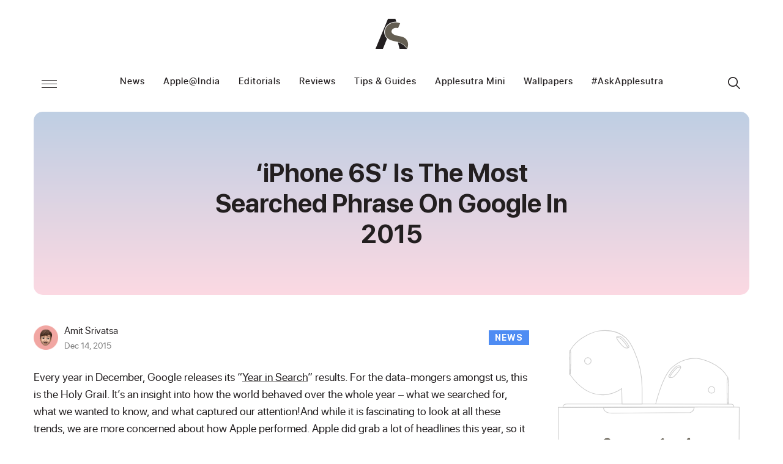

--- FILE ---
content_type: text/html; charset=UTF-8
request_url: https://www.applesutra.com/google-search-iphone/
body_size: 14658
content:
<!DOCTYPE html>
<html lang="en-US">
<head>
	<meta charset="UTF-8">
	<meta name="viewport" content="width=device-width, initial-scale=1.0, minimum-scale=1.0, maximum-scale=1.0" />
	<meta name="format-detection" content="telephone=no" />
	<meta name="p:domain_verify" content="f36c27b6216a8861e009ade789f42785"/>
	<link rel="shortcut icon" href="https://www.applesutra.com/wp-content/uploads/2021/01/favicon.ico" type="image/x-icon" />
	
	<meta name='robots' content='index, follow, max-image-preview:large, max-snippet:-1, max-video-preview:-1' />
	<style>img:is([sizes="auto" i], [sizes^="auto," i]) { contain-intrinsic-size: 3000px 1500px }</style>
	
	<!-- This site is optimized with the Yoast SEO plugin v26.1.1 - https://yoast.com/wordpress/plugins/seo/ -->
	<title>&#039;iPhone 6S&#039; Is The Most Searched Phrase On Google In 2015</title>
<link rel="preload" as="font" href="https://www.applesutra.com/wp-content/themes/applesutra/fonts/sf-pro-display-regular.woff" crossorigin>
<link rel="preload" as="font" href="https://www.applesutra.com/wp-content/themes/applesutra/fonts/sf-pro-display-medium.woff" crossorigin>
<link rel="preload" as="font" href="https://www.applesutra.com/wp-content/themes/applesutra/fonts/sf-pro-display-semibold.woff" crossorigin>
<link rel="preload" as="font" href="https://www.applesutra.com/wp-content/themes/applesutra/fonts/sf-pro-display-bold.woff" crossorigin>
<link rel="preload" as="font" href="https://www.applesutra.com/wp-content/themes/applesutra/fonts/sf-pro-display-light.woff" crossorigin>
<link rel="preload" as="font" href="https://www.applesutra.com/wp-content/themes/applesutra/fonts/red-velvet.woff2" crossorigin>
<link rel="preload" as="font" href="https://www.applesutra.com/wp-content/themes/applesutra/fonts/fa-brands-400.woff2" crossorigin>
<link rel="preload" as="font" href="https://www.applesutra.com/wp-content/themes/applesutra/fonts/fa-regular-400.woff2" crossorigin>
<link rel="preload" as="font" href="https://www.applesutra.com/wp-content/themes/applesutra/fonts/fa-solid-900.woff2" crossorigin>
	<meta name="description" content="Every year in December, Google releases its “Year in Search” results. For the data-mongers amongst us, this is the Holy Grail." />
	<link rel="canonical" href="https://www.applesutra.com/google-search-iphone/" />
	<meta property="og:locale" content="en_US" />
	<meta property="og:type" content="article" />
	<meta property="og:title" content="&#039;iPhone 6S&#039; Is The Most Searched Phrase On Google In 2015" />
	<meta property="og:description" content="Every year in December, Google releases its “Year in Search” results. For the data-mongers amongst us, this is the Holy Grail." />
	<meta property="og:url" content="https://www.applesutra.com/google-search-iphone/" />
	<meta property="og:site_name" content="Applesutra" />
	<meta property="article:publisher" content="https://www.facebook.com/Applesutra/" />
	<meta property="article:published_time" content="2015-12-14T12:57:22+00:00" />
	<meta property="article:modified_time" content="2021-07-20T12:37:27+00:00" />
	<meta name="author" content="Amit Srivatsa" />
	<meta name="twitter:card" content="summary_large_image" />
	<meta name="twitter:creator" content="@Applesutra" />
	<meta name="twitter:site" content="@Applesutra" />
	<meta name="twitter:label1" content="Written by" />
	<meta name="twitter:data1" content="Amit Srivatsa" />
	<meta name="twitter:label2" content="Est. reading time" />
	<meta name="twitter:data2" content="1 minute" />
	<script type="application/ld+json" class="yoast-schema-graph">{"@context":"https://schema.org","@graph":[{"@type":"Article","@id":"https://www.applesutra.com/google-search-iphone/#article","isPartOf":{"@id":"https://www.applesutra.com/google-search-iphone/"},"author":{"name":"Amit Srivatsa","@id":"https://www.applesutra.com/#/schema/person/96f84cd7b01ae04553b14890104a92ff"},"headline":"&#8216;iPhone 6S&#8217; Is The Most Searched Phrase On Google In 2015","datePublished":"2015-12-14T12:57:22+00:00","dateModified":"2021-07-20T12:37:27+00:00","mainEntityOfPage":{"@id":"https://www.applesutra.com/google-search-iphone/"},"wordCount":253,"commentCount":0,"publisher":{"@id":"https://www.applesutra.com/#organization"},"keywords":["Google","iPhone 6S","Google search","popular google search terms"],"articleSection":["News"],"inLanguage":"en-US","potentialAction":[{"@type":"CommentAction","name":"Comment","target":["https://www.applesutra.com/google-search-iphone/#respond"]}]},{"@type":"WebPage","@id":"https://www.applesutra.com/google-search-iphone/","url":"https://www.applesutra.com/google-search-iphone/","name":"'iPhone 6S' Is The Most Searched Phrase On Google In 2015","isPartOf":{"@id":"https://www.applesutra.com/#website"},"datePublished":"2015-12-14T12:57:22+00:00","dateModified":"2021-07-20T12:37:27+00:00","description":"Every year in December, Google releases its “Year in Search” results. For the data-mongers amongst us, this is the Holy Grail.","breadcrumb":{"@id":"https://www.applesutra.com/google-search-iphone/#breadcrumb"},"inLanguage":"en-US","potentialAction":[{"@type":"ReadAction","target":["https://www.applesutra.com/google-search-iphone/"]}]},{"@type":"BreadcrumbList","@id":"https://www.applesutra.com/google-search-iphone/#breadcrumb","itemListElement":[{"@type":"ListItem","position":1,"name":"Home","item":"https://www.applesutra.com/"},{"@type":"ListItem","position":2,"name":"&#8216;iPhone 6S&#8217; Is The Most Searched Phrase On Google In 2015"}]},{"@type":"WebSite","@id":"https://www.applesutra.com/#website","url":"https://www.applesutra.com/","name":"Applesutra","description":"Apple India News, Reviews, Guides &amp; More","publisher":{"@id":"https://www.applesutra.com/#organization"},"potentialAction":[{"@type":"SearchAction","target":{"@type":"EntryPoint","urlTemplate":"https://www.applesutra.com/?s={search_term_string}"},"query-input":{"@type":"PropertyValueSpecification","valueRequired":true,"valueName":"search_term_string"}}],"inLanguage":"en-US"},{"@type":"Organization","@id":"https://www.applesutra.com/#organization","name":"AppleSutra","url":"https://www.applesutra.com/","logo":{"@type":"ImageObject","inLanguage":"en-US","@id":"https://www.applesutra.com/#/schema/logo/image/","url":"https://www.applesutra.com/wp-content/uploads/2021/04/logo-amp.png","contentUrl":"https://www.applesutra.com/wp-content/uploads/2021/04/logo-amp.png","width":1200,"height":1113,"caption":"AppleSutra"},"image":{"@id":"https://www.applesutra.com/#/schema/logo/image/"},"sameAs":["https://www.facebook.com/Applesutra/","https://x.com/Applesutra","https://www.instagram.com/applesutra/","https://www.youtube.com/c/Applesutra"]},{"@type":"Person","@id":"https://www.applesutra.com/#/schema/person/96f84cd7b01ae04553b14890104a92ff","name":"Amit Srivatsa","image":{"@type":"ImageObject","inLanguage":"en-US","@id":"https://www.applesutra.com/#/schema/person/image/","url":"https://www.applesutra.com/wp-content/uploads/2019/12/Amit-96x96.png","contentUrl":"https://www.applesutra.com/wp-content/uploads/2019/12/Amit-96x96.png","caption":"Amit Srivatsa"},"url":"https://www.applesutra.com/author/amitsrivatsa/"}]}</script>
	<!-- / Yoast SEO plugin. -->


<link rel='dns-prefetch' href='//www.googletagmanager.com' />

<link rel="alternate" type="application/rss+xml" title="Applesutra &raquo; &#8216;iPhone 6S&#8217; Is The Most Searched Phrase On Google In 2015 Comments Feed" href="https://www.applesutra.com/google-search-iphone/feed/" />
<style id='classic-theme-styles-inline-css' type='text/css'>
/*! This file is auto-generated */
.wp-block-button__link{color:#fff;background-color:#32373c;border-radius:9999px;box-shadow:none;text-decoration:none;padding:calc(.667em + 2px) calc(1.333em + 2px);font-size:1.125em}.wp-block-file__button{background:#32373c;color:#fff;text-decoration:none}
</style>
<link data-minify="1" rel='stylesheet' id='applesutra-css' href='https://www.applesutra.com/wp-content/cache/min/1/wp-content/themes/applesutra/style.css?ver=1718013965' type='text/css' media='all' />
<style id='rocket-lazyload-inline-css' type='text/css'>
.rll-youtube-player{position:relative;padding-bottom:56.23%;height:0;overflow:hidden;max-width:100%;}.rll-youtube-player:focus-within{outline: 2px solid currentColor;outline-offset: 5px;}.rll-youtube-player iframe{position:absolute;top:0;left:0;width:100%;height:100%;z-index:100;background:0 0}.rll-youtube-player img{bottom:0;display:block;left:0;margin:auto;max-width:100%;width:100%;position:absolute;right:0;top:0;border:none;height:auto;-webkit-transition:.4s all;-moz-transition:.4s all;transition:.4s all}.rll-youtube-player img:hover{-webkit-filter:brightness(75%)}.rll-youtube-player .play{height:100%;width:100%;left:0;top:0;position:absolute;background:url(https://www.applesutra.com/wp-content/plugins/wp-rocket/assets/img/youtube.png) no-repeat center;background-color: transparent !important;cursor:pointer;border:none;}
</style>
<script type="text/javascript" src="https://www.applesutra.com/wp-content/themes/applesutra/js/jquery-3.3.1.min.js?ver=3.3.1" id="jquery-core-js"></script>
<script type="text/javascript" src="https://www.applesutra.com/wp-content/themes/applesutra/js/jquery-migrate-3.1.0.min.js?ver=3.1.0" id="jquery-migrate-js"></script>

<!-- Google tag (gtag.js) snippet added by Site Kit -->
<!-- Google Analytics snippet added by Site Kit -->
<script type="text/javascript" src="https://www.googletagmanager.com/gtag/js?id=G-M3SNXLS83W" id="google_gtagjs-js" async></script>
<script type="text/javascript" id="google_gtagjs-js-after">
/* <![CDATA[ */
window.dataLayer = window.dataLayer || [];function gtag(){dataLayer.push(arguments);}
gtag("set","linker",{"domains":["www.applesutra.com"]});
gtag("js", new Date());
gtag("set", "developer_id.dZTNiMT", true);
gtag("config", "G-M3SNXLS83W");
/* ]]> */
</script>
<meta name="generator" content="Site Kit by Google 1.163.0" /><link rel="icon" href="https://www.applesutra.com/wp-content/uploads/2024/08/favicon-48x48.png" sizes="32x32" />
<link rel="icon" href="https://www.applesutra.com/wp-content/uploads/2024/08/favicon-250x250.png" sizes="192x192" />
<link rel="apple-touch-icon" href="https://www.applesutra.com/wp-content/uploads/2024/08/favicon-250x250.png" />
<meta name="msapplication-TileImage" content="https://www.applesutra.com/wp-content/uploads/2024/08/favicon-300x300.png" />
<noscript><style id="rocket-lazyload-nojs-css">.rll-youtube-player, [data-lazy-src]{display:none !important;}</style></noscript>
	<style>@font-face{font-family:SFProDisplay;src:url('https://www.applesutra.com/wp-content/themes/applesutra/fonts/sf-pro-display-regular.eot') format('embedded-opentype'),url('https://www.applesutra.com/wp-content/themes/applesutra/fonts/sf-pro-display-regular.woff') format('woff'),url('https://www.applesutra.com/wp-content/themes/applesutra/fonts/sf-pro-display-regular.ttf') format('truetype'),url('https://www.applesutra.com/wp-content/themes/applesutra/fonts/sf-pro-display-regular.svg#SFProDisplay') format('svg');font-weight:400;font-style:normal;font-display:swap}@font-face{font-family:SFProDisplay;src:url('https://www.applesutra.com/wp-content/themes/applesutra/fonts/sf-pro-display-medium.eot?#iefix') format('embedded-opentype'),url('https://www.applesutra.com/wp-content/themes/applesutra/fonts/sf-pro-display-medium.woff') format('woff'),url('https://www.applesutra.com/wp-content/themes/applesutra/fonts/sf-pro-display-medium.ttf') format('truetype'),url('https://www.applesutra.com/wp-content/themes/applesutra/fonts/sf-pro-display-medium.svg#SFProDisplay') format('svg');font-weight:500;font-style:normal;font-display:swap}@font-face{font-family:SFProDisplay;src:url('https://www.applesutra.com/wp-content/themes/applesutra/fonts/sf-pro-display-semibold.eot?#iefix') format('embedded-opentype'),url('https://www.applesutra.com/wp-content/themes/applesutra/fonts/sf-pro-display-semibold.woff') format('woff'),url('https://www.applesutra.com/wp-content/themes/applesutra/fonts/sf-pro-display-semibold.ttf') format('truetype'),url('https://www.applesutra.com/wp-content/themes/applesutra/fonts/sf-pro-display-semibold.svg#SFProDisplay') format('svg');font-weight:600;font-style:normal;font-display:swap}@font-face{font-family:SFProDisplay;src:url('https://www.applesutra.com/wp-content/themes/applesutra/fonts/sf-pro-display-bold.eot?#iefix') format('embedded-opentype'),url('https://www.applesutra.com/wp-content/themes/applesutra/fonts/sf-pro-display-bold.woff') format('woff'),url('https://www.applesutra.com/wp-content/themes/applesutra/fonts/sf-pro-display-bold.ttf') format('truetype'),url('https://www.applesutra.com/wp-content/themes/applesutra/fonts/sf-pro-display-bold.svg#SFProDisplay') format('svg');font-weight:700;font-style:normal;font-display:swap}@font-face{font-family:SFProDisplay;src:url('https://www.applesutra.com/wp-content/themes/applesutra/fonts/sf-pro-display-light.eot?#iefix') format('embedded-opentype'),url('https://www.applesutra.com/wp-content/themes/applesutra/fonts/sf-pro-display-light.woff') format('woff'),url('https://www.applesutra.com/wp-content/themes/applesutra/fonts/sf-pro-display-light.ttf') format('truetype'),url('https://www.applesutra.com/wp-content/themes/applesutra/fonts/sf-pro-display-light.svg#SFProDisplay') format('svg');font-weight:300;font-style:normal;font-display:swap}@font-face{font-family:'Red Velvet';src:url('https://www.applesutra.com/wp-content/themes/applesutra/fonts/red-velvet.woff2') format('woff2'),url('https://www.applesutra.com/wp-content/themes/applesutra/fonts/red-velvet.woff') format('woff');font-weight:400;font-style:normal;font-display:swap}@font-face{font-family:"Font Awesome 5 Brands";font-style:normal;font-weight:400;font-display:block;src:url(https://www.applesutra.com/wp-content/themes/applesutra/fonts/fa-brands-400.eot);src:url(https://www.applesutra.com/wp-content/themes/applesutra/fonts/fa-brands-400.eot?#iefix) format("embedded-opentype"), url(https://www.applesutra.com/wp-content/themes/applesutra/fonts/fa-brands-400.woff2) format("woff2"), url(https://www.applesutra.com/wp-content/themes/applesutra/fonts/fa-brands-400.woff) format("woff"), url(https://www.applesutra.com/wp-content/themes/applesutra/fonts/fa-brands-400.ttf) format("truetype"), url(https://www.applesutra.com/wp-content/themes/applesutra/fonts/fa-brands-400.svg#fontawesome) format("svg")}.fab{font-family: "Font Awesome 5 Brands"}@font-face{font-family:"Font Awesome 5 Free";font-style:normal;font-weight:400;font-display:block;src:url(https://www.applesutra.com/wp-content/themes/applesutra/fonts/fa-regular-400.eot);src:url(https://www.applesutra.com/wp-content/themes/applesutra/fonts/fa-regular-400.eot?#iefix) format("embedded-opentype"), url(https://www.applesutra.com/wp-content/themes/applesutra/fonts/fa-regular-400.woff2) format("woff2"), url(https://www.applesutra.com/wp-content/themes/applesutra/fonts/fa-regular-400.woff) format("woff"), url(https://www.applesutra.com/wp-content/themes/applesutra/fonts/fa-regular-400.ttf) format("truetype"), url(https://www.applesutra.com/wp-content/themes/applesutra/fonts/fa-regular-400.svg#fontawesome) format("svg")}.fab,.far{font-weight:400}@font-face{font-family:"Font Awesome 5 Free";font-style:normal;font-weight:900;font-display:block;src:url(https://www.applesutra.com/wp-content/themes/applesutra/fonts/fa-solid-900.eot);src:url(https://www.applesutra.com/wp-content/themes/applesutra/fonts/fa-solid-900.eot?#iefix) format("embedded-opentype"), url(https://www.applesutra.com/wp-content/themes/applesutra/fonts/fa-solid-900.woff2) format("woff2"), url(https://www.applesutra.com/wp-content/themes/applesutra/fonts/fa-solid-900.woff) format("woff"), url(https://www.applesutra.com/wp-content/themes/applesutra/fonts/fa-solid-900.ttf) format("truetype"), url(https://www.applesutra.com/wp-content/themes/applesutra/fonts/fa-solid-900.svg#fontawesome) format("svg")}</style>
	<style>.grecaptcha-badge{visibility: hidden;}</style>
	<!-- Global site tag (gtag.js) - Google Analytics -->
	<script async src="https://www.googletagmanager.com/gtag/js?id=UA-55223744-1"></script>
	<script>
	window.dataLayer = window.dataLayer || [];
	function gtag(){dataLayer.push(arguments);}
	gtag('js', new Date());
	gtag('config', 'UA-55223744-1');
	</script>
	<!-- Facebook Pixel Code -->
	<script>
	!function(f,b,e,v,n,t,s)
	{if(f.fbq)return;n=f.fbq=function(){n.callMethod?
	n.callMethod.apply(n,arguments):n.queue.push(arguments)};
	if(!f._fbq)f._fbq=n;n.push=n;n.loaded=!0;n.version='2.0';
	n.queue=[];t=b.createElement(e);t.async=!0;
	t.src=v;s=b.getElementsByTagName(e)[0];
	s.parentNode.insertBefore(t,s)}(window, document,'script',
	'https://connect.facebook.net/en_US/fbevents.js');
	fbq('init', '3129501153782285');
	fbq('track', 'PageView');
	</script>
	<noscript><img height="1" width="1" style="display:none"
	src="https://www.facebook.com/tr?id=3129501153782285&ev=PageView&noscript=1"
	/></noscript>
	<!-- End Facebook Pixel Code -->

</head>

<body class="wp-singular post-template-default single single-post postid-1363 single-format-standard wp-theme-applesutra">
	<div id="page" class="hfeed site">
		<header class="site-header">
			<div class="wrapper">
								<div class="logo" id="logo">
					<a href="https://www.applesutra.com/" title="Applesutra" rel="home">
						<img width="55" height="51" src="data:image/svg+xml,%3Csvg%20xmlns='http://www.w3.org/2000/svg'%20viewBox='0%200%2055%2051'%3E%3C/svg%3E" alt="Applesutra" data-lazy-src="https://www.applesutra.com/wp-content/uploads/2021/03/logo.png"><noscript><img width="55" height="51" src="https://www.applesutra.com/wp-content/uploads/2021/03/logo.png" alt="Applesutra"></noscript>
					</a>
				</div>
								<div class="main-header">
					<div class="menu-secondary">
						<button class="menu-toggle">
							<span>Menu</span>
						</button>
						<div class="menu-block">
							<span class="browse">Browse by Category</span>
							<ul id="menu-main-navigation" class="mobile-menu"><li id="menu-item-9959" class="category-news menu-item menu-item-type-taxonomy menu-item-object-category current-post-ancestor current-menu-parent current-post-parent menu-item-9959"><a href="https://www.applesutra.com/news/">News</a></li>
<li id="menu-item-9948" class="category-apple-india menu-item menu-item-type-taxonomy menu-item-object-category menu-item-9948"><a href="https://www.applesutra.com/apple-india/">Apple@India</a></li>
<li id="menu-item-9949" class="category-editorials menu-item menu-item-type-taxonomy menu-item-object-category menu-item-9949"><a href="https://www.applesutra.com/editorials/">Editorials</a></li>
<li id="menu-item-9960" class="category-reviews menu-item menu-item-type-taxonomy menu-item-object-category menu-item-9960"><a href="https://www.applesutra.com/reviews/">Reviews</a></li>
<li id="menu-item-9961" class="category-tips-guides menu-item menu-item-type-taxonomy menu-item-object-category menu-item-9961"><a href="https://www.applesutra.com/tips-guides/">Tips &amp; Guides</a></li>
<li id="menu-item-23924" class="menu-item menu-item-type-taxonomy menu-item-object-category menu-item-23924"><a href="https://www.applesutra.com/mini-articles/">Applesutra Mini</a></li>
<li id="menu-item-23314" class="menu-item menu-item-type-post_type menu-item-object-page menu-item-23314"><a href="https://www.applesutra.com/applesutra-wallpapers/">Wallpapers</a></li>
<li id="menu-item-14908" class="ask-menu menu-item menu-item-type-custom menu-item-object-custom menu-item-14908"><a href="#">#AskApplesutra</a></li>
</ul>							
							<span class="browse">Browse by Products</span>
							<ul id="menu-products" class="products-menu"><li id="menu-item-1745" class="icon-ipad menu-item menu-item-type-post_type menu-item-object-page menu-item-1745"><a href="https://www.applesutra.com/ipad-india/">iPad</a></li>
<li id="menu-item-1747" class="icon-macbook menu-item menu-item-type-post_type menu-item-object-page menu-item-1747"><a href="https://www.applesutra.com/macbook-india/">Macs</a></li>
<li id="menu-item-1746" class="icon-iphone menu-item menu-item-type-post_type menu-item-object-page menu-item-1746"><a href="https://www.applesutra.com/iphone-india/">iPhone</a></li>
<li id="menu-item-1744" class="icon-watch menu-item menu-item-type-post_type menu-item-object-page menu-item-1744"><a href="https://www.applesutra.com/apple-watch-india/">Apple Watch</a></li>
<li id="menu-item-1743" class="icon-tv menu-item menu-item-type-post_type menu-item-object-page menu-item-1743"><a href="https://www.applesutra.com/apple-tv-india/">Apple TV</a></li>
</ul>
							<ul id="menu-secondary-navigation" class="secondary-menu"><li id="menu-item-14935" class="ask-menu-page-link menu-item menu-item-type-post_type menu-item-object-page menu-item-14935"><a href="https://www.applesutra.com/ask/">#AskApplesutra</a></li>
<li id="menu-item-14936" class="menu-item menu-item-type-post_type menu-item-object-page menu-item-14936"><a href="https://www.applesutra.com/about/">About</a></li>
<li id="menu-item-3307" class="menu-item menu-item-type-post_type menu-item-object-page menu-item-3307"><a href="https://www.applesutra.com/advertise/">Advertise</a></li>
<li id="menu-item-3309" class="menu-item menu-item-type-post_type menu-item-object-page menu-item-3309"><a href="https://www.applesutra.com/contact/">Contact</a></li>
<li id="menu-item-3310" class="menu-item menu-item-type-post_type menu-item-object-page menu-item-3310"><a href="https://www.applesutra.com/write/">Write</a></li>
</ul>						</div>
					</div>
					<nav class="main-navigation">
						<ul id="menu-main-navigation-1" class="nav-menu"><li class="category-news menu-item menu-item-type-taxonomy menu-item-object-category current-post-ancestor current-menu-parent current-post-parent menu-item-9959"><a href="https://www.applesutra.com/news/">News</a></li>
<li class="category-apple-india menu-item menu-item-type-taxonomy menu-item-object-category menu-item-9948"><a href="https://www.applesutra.com/apple-india/">Apple@India</a></li>
<li class="category-editorials menu-item menu-item-type-taxonomy menu-item-object-category menu-item-9949"><a href="https://www.applesutra.com/editorials/">Editorials</a></li>
<li class="category-reviews menu-item menu-item-type-taxonomy menu-item-object-category menu-item-9960"><a href="https://www.applesutra.com/reviews/">Reviews</a></li>
<li class="category-tips-guides menu-item menu-item-type-taxonomy menu-item-object-category menu-item-9961"><a href="https://www.applesutra.com/tips-guides/">Tips &amp; Guides</a></li>
<li class="menu-item menu-item-type-taxonomy menu-item-object-category menu-item-23924"><a href="https://www.applesutra.com/mini-articles/">Applesutra Mini</a></li>
<li class="menu-item menu-item-type-post_type menu-item-object-page menu-item-23314"><a href="https://www.applesutra.com/applesutra-wallpapers/">Wallpapers</a></li>
<li class="ask-menu menu-item menu-item-type-custom menu-item-object-custom menu-item-14908"><a href="#">#AskApplesutra</a></li>
</ul>					</nav>
					<div class="search-block">
						<button class="search-button">Search</button>
						<div class="search-form-block">
							<form method="get" id="searchform" action="https://www.applesutra.com/">
    <input type="text" class="search-field" name="s" id="s" placeholder="Search" />
    <input type="submit" class="search-submit" name="submit" id="searchsubmit" value="Search" />
</form>						</div>
					</div>
				</div>
			</div>
		</header>
		<div class="ask-popup-overlay">
			<div class="ask-popup-box">
				<span class="close">x</span>

				<h3>#AskApplesutra</h3>
				<p>Hey Siri, I have a question for Team Applesutra</p>
				
<div class="wpcf7 no-js" id="wpcf7-f14873-o1" lang="en-US" dir="ltr" data-wpcf7-id="14873">
<div class="screen-reader-response"><p role="status" aria-live="polite" aria-atomic="true"></p> <ul></ul></div>
<form action="/google-search-iphone/#wpcf7-f14873-o1" method="post" class="wpcf7-form init" aria-label="Contact form" novalidate="novalidate" data-status="init">
<fieldset class="hidden-fields-container"><input type="hidden" name="_wpcf7" value="14873" /><input type="hidden" name="_wpcf7_version" value="6.1.2" /><input type="hidden" name="_wpcf7_locale" value="en_US" /><input type="hidden" name="_wpcf7_unit_tag" value="wpcf7-f14873-o1" /><input type="hidden" name="_wpcf7_container_post" value="0" /><input type="hidden" name="_wpcf7_posted_data_hash" value="" /><input type="hidden" name="_wpcf7_recaptcha_response" value="" />
</fieldset>
<div class="field">
<span class="wpcf7-form-control-wrap" data-name="your-name"><input size="40" maxlength="400" class="wpcf7-form-control wpcf7-text wpcf7-validates-as-required form-control" aria-required="true" aria-invalid="false" placeholder="Name" value="" type="text" name="your-name" /></span>
</div>
<div class="field">
<span class="wpcf7-form-control-wrap" data-name="your-email"><input size="40" maxlength="400" class="wpcf7-form-control wpcf7-email wpcf7-validates-as-required wpcf7-text wpcf7-validates-as-email form-control" aria-required="true" aria-invalid="false" placeholder="Email" value="" type="email" name="your-email" /></span>
</div>
<div class="field">
<span class="wpcf7-form-control-wrap" data-name="your-message"><textarea cols="40" rows="10" maxlength="2000" class="wpcf7-form-control wpcf7-textarea form-control" aria-invalid="false" placeholder="Go ahead, I am listening..." name="your-message"></textarea></span>
</div>
<div class="form-button">
<input class="wpcf7-form-control wpcf7-submit has-spinner btn" type="submit" value="Submit" />
</div>
<div class="thank-you-message"><span>Thank You</span> We’ll get back to you faster that you can say iPhone 12 Pro Max!</div><p style="display: none !important;" class="akismet-fields-container" data-prefix="_wpcf7_ak_"><label>&#916;<textarea name="_wpcf7_ak_hp_textarea" cols="45" rows="8" maxlength="100"></textarea></label><input type="hidden" id="ak_js_1" name="_wpcf7_ak_js" value="106"/><script>document.getElementById( "ak_js_1" ).setAttribute( "value", ( new Date() ).getTime() );</script></p><div class="wpcf7-response-output" aria-hidden="true"></div>
</form>
</div>
			</div>
		</div>

		<div id="main" class="site-main">		
	<div class="post-header-block post-1363 post type-post status-publish format-standard hentry category-news tag-google tag-iphone-6s tag-google-search tag-popular-google-search-terms">
		<div class="wrapper">
			<div class="content-block news only-title">
								<div class="content">
					<h1 class="title">&#8216;iPhone 6S&#8217; Is The Most Searched Phrase On Google In 2015</h1>
				</div>
			</div>
		</div>
	</div>

	<section class="post-details-page">
		<div class="wrapper">
						<div class="side-block">
				<div class="side-block-box">

					<div class="ask-widget">
						<h5>Spread the word</h5>
						<ul>
							<li class="facebook">
								<a  href="https://www.facebook.com/share.php?u=https://www.applesutra.com/google-search-iphone/&title=&#8216;iPhone 6S&#8217; Is The Most Searched Phrase On Google In 2015" onclick="javascript:window.open(this.href,'', 'menubar=no,toolbar=no,resizable=yes,scrollbars=yes,height=600,width=600');return false;"><svg xmlns="http://www.w3.org/2000/svg" viewBox="0 0 20 42.8" width="10" height="20" style="stroke-width:0"><path d="M19.9 13.9h-6.8V9.5c0-1.7 1.1-2 1.9-2h4.8V0h-6.6C6 0 4.3 5.4 4.3 9v4.9H0v7.6h4.3v21.4h8.9V21.5h6l.8-7.6Z"/></svg></a>
							</li>
							<li class="twitter">
								<a href="https://twitter.com/share?text=&#8216;iPhone 6S&#8217; Is The Most Searched Phrase On Google In 2015&url=https://www.applesutra.com/google-search-iphone/" onclick="javascript:window.open(this.href,'', 'menubar=no,toolbar=no,resizable=yes,scrollbars=yes,height=600,width=600');return false;"><svg xmlns="http://www.w3.org/2000/svg" viewBox="0 0 20 20.4" width="20" height="20" style="stroke-width:0"><path d="M11.9 8.7 19.3 0h-1.8L11 7.5 6 0H0l7.8 11.4-7.8 9h1.8l6.8-7.9 5.5 7.9h6L12 8.6Zm-2.4 2.8-.8-1.1-6.3-9.1h2.7l5.1 7.3.8 1.1 6.6 9.4h-2.7l-5.4-7.7Z"/></svg></a>
							</li>
							<li class="mail">
								<a href="mailto:?subject=&#8216;iPhone 6S&#8217; Is The Most Searched Phrase On Google In 2015&amp;body=Check out this article https://www.applesutra.com/google-search-iphone/"><svg xmlns="http://www.w3.org/2000/svg" viewBox="0 0 20 15" width="20" height="15" style="stroke-width:0"><path d="M10 11.2c-.6 0-1.3-.2-1.8-.6L0 4.3v8.9c0 1 .8 1.9 1.9 1.9h16.2c1 0 1.9-.8 1.9-1.9V4.3l-8.2 6.3c-.6.4-1.2.6-1.8.6Zm-9.4-8 8.3 6.4c.6.5 1.5.5 2.2 0l8.3-6.4c.4-.3.6-.8.6-1.3 0-1-.8-1.9-1.9-1.9H1.9C.8 0 0 .8 0 1.9s.2 1 .6 1.3Z"/>
</svg></a>
							</li>
							<li class="whatsapp">
								<a href="https://wa.me/?text=https://www.applesutra.com/google-search-iphone/"><svg xmlns="http://www.w3.org/2000/svg" viewBox="0 0 20 20.1" width="25" height="25" style="stroke-width:0"><path d="M17.1 2.9C15.2 1 12.7 0 10 0 4.6 0 0 4.5 0 10c0 1.8.5 3.5 1.3 5l-1.4 5.2 5.3-1.4c1.5.8 3.1 1.2 4.8 1.2 5.5 0 10-4.5 10-10 0-2.7-1-5.2-2.9-7ZM10 18.2c-1.5 0-2.9-.4-4.2-1.2l-.3-.2-3.1.8.8-3.1-.2-.3c-.8-1.3-1.3-2.8-1.3-4.4 0-4.6 3.7-8.3 8.3-8.3 2.2 0 4.3.9 5.9 2.4 1.6 1.6 2.4 3.6 2.4 5.9 0 4.6-3.7 8.3-8.3 8.3Z"/><path d="M14.6 12c-.2-.1-1.5-.7-1.7-.8-.2 0-.4-.1-.6.1-.2.2-.6.8-.8 1-.1.2-.3.2-.5 0-.2-.1-1.1-.4-2-1.2-.7-.7-1.2-1.5-1.4-1.7-.1-.2 0-.4.1-.5.1-.1.2-.3.4-.4.1-.1.2-.2.2-.4v-.4c0-.1-.6-1.3-.8-1.8-.2-.5-.4-.4-.6-.4h-.5c-.2 0-.4 0-.7.3-.2.2-.9.9-.9 2.1s.9 2.4 1 2.6c.1.2 1.8 2.7 4.3 3.8.6.3 1.1.4 1.4.5.6.2 1.1.2 1.6 0 .5 0 1.5-.6 1.7-1.2.2-.6.2-1.1.1-1.2 0-.1-.2-.2-.5-.3Z"/></svg></a>
							</li>
						</ul>
					</div>
				</div>
			</div>
			<div class="single-post-block news">
				
				<div class="author-info">
					<div class="img">
													<img src="data:image/svg+xml,%3Csvg%20xmlns='http://www.w3.org/2000/svg'%20viewBox='0%200%200%200'%3E%3C/svg%3E" alt="Amit Srivatsa" data-lazy-src="https://www.applesutra.com/wp-content/uploads/2019/12/Amit-96x96.png"><noscript><img src="https://www.applesutra.com/wp-content/uploads/2019/12/Amit-96x96.png" alt="Amit Srivatsa"></noscript>
											</div>
					<div class="text">
						<span class="name"><a href="https://www.applesutra.com/author/amitsrivatsa/">Amit Srivatsa</a></span>
						<span class="date">Dec 14, 2015</span>
					</div>

					<div class="category">
						<a href="https://www.applesutra.com/news/" rel="category tag">News</a>					</div>
				</div>
				<div class="entry-content">
					<p><span style="font-weight: 400;">Every year in December, Google releases its &#8220;</span><a href="https://www.google.com/trends/story/2015_GLOBAL"><span style="font-weight: 400;">Year in Search</span></a><span style="font-weight: 400;">&#8221; results. For the data-mongers amongst us, this is the Holy Grail. It’s an insight into how the world behaved over the whole year – what we searched for, what we wanted to know, and what captured our attention!</span><span id="more-1363"></span>And while it is fascinating to look at all these trends, we are more concerned about how Apple performed. Apple did grab a lot of headlines this year, so it shouldn’t come as a surprise that it led the searches under “Consumer Tech” category.</p>
<p><span style="font-weight: 400;">iPhone 6S headed the pack with Samsung Galaxy S6 following behind at second place. Apple bagged two more places in the top ten: Apple Watch at number three and iPad Pro at number four. Microsoft just about made it to the elite list with the Surface Pro 4 at number 10.</span></p>
<p>What is interesting to see is that in Indian search results, the iPhone 6S, coming in second, loses out to Yu Yureka! What’s more curious is that that’s the only appearance Apple makes in the India top-ten. Lenovo and Micromax dominate the scene, claiming three spots each.</p>
<p>It’s clear that Apple really has a long way to go before it’s able to capture Indian hearts. The recent trend of offering massive price cuts in the older iPhones is a healthy sign and shows promise for the future of the tech giant here. Fingers crossed!</p>
<p><span style="font-weight: 400;">Source: </span><a href="https://www.google.com/trends/"><span style="font-weight: 400;">Google Trends</span></a></p>
				</div>

				
<div id="comments" class="comments-area">

	
	<div class="comment-form-box">
		<span class="btn cmnt-btn">Write a comment</span>

			<div id="respond" class="comment-respond">
		<h3 id="reply-title" class="comment-reply-title">Leave a Reply <small><a rel="nofollow" id="cancel-comment-reply-link" href="/google-search-iphone/#respond" style="display:none;">Cancel reply</a></small></h3><form action="https://www.applesutra.com/wp-comments-post.php" method="post" id="commentform" class="comment-form"><p class="comment-notes"><span id="email-notes">Your email address will not be published.</span> <span class="required-field-message">Required fields are marked <span class="required">*</span></span></p><p class="comment-form-comment"><label for="comment">Comment <span class="required">*</span></label> <textarea id="comment" name="comment" cols="45" rows="8" maxlength="65525" required></textarea></p><p class="comment-form-author"><label for="author">Name <span class="required">*</span></label> <input id="author" name="author" type="text" value="" size="30" maxlength="245" autocomplete="name" required /></p>
<p class="comment-form-email"><label for="email">Email <span class="required">*</span></label> <input id="email" name="email" type="email" value="" size="30" maxlength="100" aria-describedby="email-notes" autocomplete="email" required /></p>

<p class="form-submit"><input name="submit" type="submit" id="submit" class="submit" value="Post Comment" /> <input type='hidden' name='comment_post_ID' value='1363' id='comment_post_ID' />
<input type='hidden' name='comment_parent' id='comment_parent' value='0' />
</p><p style="display: none;"><input type="hidden" id="akismet_comment_nonce" name="akismet_comment_nonce" value="29c9b2e0ec" /></p><p style="display: none !important;" class="akismet-fields-container" data-prefix="ak_"><label>&#916;<textarea name="ak_hp_textarea" cols="45" rows="8" maxlength="100"></textarea></label><input type="hidden" id="ak_js_2" name="ak_js" value="6"/><script>document.getElementById( "ak_js_2" ).setAttribute( "value", ( new Date() ).getTime() );</script></p></form>	</div><!-- #respond -->
		</div>

</div><!-- #comments -->			</div>

						<div class="related-posts-block">
				<h3 class="h2">Recommended Reads</h3>						<div class="category-posts-block">
							<ul class="posts-list">
																	<li>
										<div id="post-24175" class="post-box post-24175 post type-post status-publish format-standard hentry category-mini-articles tag-google tag-imessage tag-whatsapp tag-iphone-message tag-messaging tag-texting tag-apple-imessage tag-google-vs-apple tag-apple tag-as-fun tag-iphone">
											<div class="img">
												<a href="https://www.applesutra.com/iphone-rcs-support/">
																											<span class="placeholder-img"></span>
																									</a>
											</div>
											<div class="post-meta">
												<span class="date">May 13, 2022</span> | <a href="https://www.applesutra.com/mini-articles/" rel="category tag">Applesutra Mini</a>											</div>
											<h4><a href="https://www.applesutra.com/iphone-rcs-support/">The Feud Between Blue and Green Bubbles Continues</a></h4>
										</div>
									</li>
																	<li>
										<div id="post-22110" class="post-box post-22110 post type-post status-publish format-standard has-post-thumbnail hentry category-news tag-imessage-samsung tag-android tag-google-vs-apple tag-google tag-imessages tag-imessage tag-imessage-guide tag-apple-message tag-imessage-iphone tag-message tag-imessage-tips-and-tricks tag-imessage-tips tag-google-messages tag-messaging tag-imessage-news tag-apple tag-google-ios-app tag-apple-india-2 tag-apple-imessage tag-iphone tag-imessage-android">
											<div class="img">
												<a href="https://www.applesutra.com/google-messages-reactions/">
																											<img width="512" height="512" src="data:image/svg+xml,%3Csvg%20xmlns='http://www.w3.org/2000/svg'%20viewBox='0%200%20512%20512'%3E%3C/svg%3E"  alt="google messages reactions" decoding="async" fetchpriority="high" data-lazy-src="https://www.applesutra.com/wp-content/uploads/2021/12/google-messages-reactions.png" /><noscript><img width="512" height="512" src="https://www.applesutra.com/wp-content/uploads/2021/12/google-messages-reactions.png"  alt="google messages reactions" decoding="async" fetchpriority="high" /></noscript>																									</a>
											</div>
											<div class="post-meta">
												<span class="date">December 2, 2021</span> | <a href="https://www.applesutra.com/news/" rel="category tag">News</a>											</div>
											<h4><a href="https://www.applesutra.com/google-messages-reactions/">It&#8217;s No iMessage, But Google Messages Is Slowly Rolling Out Support for iMessage Reactions</a></h4>
										</div>
									</li>
																	<li>
										<div id="post-20790" class="post-box post-20790 post type-post status-publish format-standard has-post-thumbnail hentry category-fun-stuff tag-apple-vs-alphabet tag-apple tag-apple-privacy-concerns tag-apple-india-2 tag-apple-privacy-policy tag-iphone tag-google-vs-iphone tag-iphone-privacy tag-google tag-apple-privacy tag-apple-vs-android tag-google-privacy tag-online-privacy tag-privacy-security tag-privacy tag-google-vs-apple tag-apple-data-privacy">
											<div class="img">
												<a href="https://www.applesutra.com/in-conversation-with-apple-vs-google-on-privacy-matters/">
																											<img width="512" height="512" src="data:image/svg+xml,%3Csvg%20xmlns='http://www.w3.org/2000/svg'%20viewBox='0%200%20512%20512'%3E%3C/svg%3E"  alt="apple vs google privacy" decoding="async" data-lazy-src="https://www.applesutra.com/wp-content/uploads/2021/09/apple-vs-google-privacy.png" /><noscript><img width="512" height="512" src="https://www.applesutra.com/wp-content/uploads/2021/09/apple-vs-google-privacy.png"  alt="apple vs google privacy" decoding="async" /></noscript>																									</a>
											</div>
											<div class="post-meta">
												<span class="date">October 1, 2021</span> | <a href="https://www.applesutra.com/fun-stuff/" rel="category tag">Fun Stuff</a>											</div>
											<h4><a href="https://www.applesutra.com/in-conversation-with-apple-vs-google-on-privacy-matters/">In Conversation With: Apple vs. Google on Privacy Matters</a></h4>
										</div>
									</li>
															</ul>
						</div>
									</div>
					</div>
	</section>
							<section class="section-contact">
				<div class="wrapper">
					<a href="https://www.facebook.com/Applesutra/" class="facebook" target="_blank">
						<svg xmlns="http://www.w3.org/2000/svg" viewBox="0 0 20 42.8" style="stroke-width:0"><path d="M19.9 13.9h-6.8V9.5c0-1.7 1.1-2 1.9-2h4.8V0h-6.6C6 0 4.3 5.4 4.3 9v4.9H0v7.6h4.3v21.4h8.9V21.5h6l.8-7.6Z"/></svg>
					</a>
					<a href="https://www.instagram.com/applesutra/" class="instagram" target="_blank">
						<svg xmlns="http://www.w3.org/2000/svg" viewBox="0 0 20 20" style="stroke-width:0"><path d="M10 4.8c-2.8 0-5.2 2.3-5.2 5.2s2.3 5.2 5.2 5.2 5.2-2.3 5.2-5.2-2.3-5.2-5.2-5.2Zm0 8.5c-1.8 0-3.3-1.5-3.3-3.3S8.2 6.7 10 6.7s3.3 1.5 3.3 3.3-1.5 3.3-3.3 3.3Z"/><circle cx="15.4" cy="4.7" r="1.2"/><path d="M18.4 1.7C17.4.6 15.9 0 14.2 0H5.8C2.3 0 0 2.3 0 5.8v8.3c0 1.7.6 3.2 1.7 4.3 1.1 1 2.5 1.6 4.2 1.6h8.2c1.7 0 3.2-.6 4.2-1.6 1.1-1 1.7-2.5 1.7-4.3V5.8c0-1.7-.6-3.1-1.6-4.2Zm-.2 12.5c0 1.2-.4 2.3-1.2 2.9s-1.7 1-2.9 1H5.9c-1.2 0-2.2-.4-2.9-1-.7-.7-1.1-1.7-1.1-3V5.8c0-1.2.4-2.2 1.1-2.9s1.7-1 2.9-1h8.3c1.2 0 2.2.4 2.9 1.1.7.7 1.1 1.7 1.1 2.9v8.3Z"/></svg>
					</a>
					<a href="https://twitter.com/Applesutra" class="twitter" target="_blank">
						<svg xmlns="http://www.w3.org/2000/svg" viewBox="0 0 20 20.4" style="stroke-width:0"><path d="M11.9 8.7 19.3 0h-1.8L11 7.5 6 0H0l7.8 11.4-7.8 9h1.8l6.8-7.9 5.5 7.9h6L12 8.6Zm-2.4 2.8-.8-1.1-6.3-9.1h2.7l5.1 7.3.8 1.1 6.6 9.4h-2.7l-5.4-7.7Z"/></svg>
					</a>
					<div class="contact-block">
						<div class="heading-block">
							<div class="h3 show-desktop">One More Thing</div>
							<div class="h3 show-mobile">Come say Hi</div>
							<div class="h3 show-ig-page">AskApplesutra</div>
							<p>Stop by, say hi, and make our day!</p>
						</div>
						
<div class="wpcf7 no-js" id="wpcf7-f14926-o2" lang="en-US" dir="ltr" data-wpcf7-id="14926">
<div class="screen-reader-response"><p role="status" aria-live="polite" aria-atomic="true"></p> <ul></ul></div>
<form action="/google-search-iphone/#wpcf7-f14926-o2" method="post" class="wpcf7-form init" aria-label="Contact form" novalidate="novalidate" data-status="init">
<fieldset class="hidden-fields-container"><input type="hidden" name="_wpcf7" value="14926" /><input type="hidden" name="_wpcf7_version" value="6.1.2" /><input type="hidden" name="_wpcf7_locale" value="en_US" /><input type="hidden" name="_wpcf7_unit_tag" value="wpcf7-f14926-o2" /><input type="hidden" name="_wpcf7_container_post" value="0" /><input type="hidden" name="_wpcf7_posted_data_hash" value="" /><input type="hidden" name="_wpcf7_recaptcha_response" value="" />
</fieldset>
<div class="form-block">
<div class="field">
<span class="wpcf7-form-control-wrap" data-name="your-name"><input size="40" maxlength="400" class="wpcf7-form-control wpcf7-text wpcf7-validates-as-required form-control" aria-required="true" aria-invalid="false" placeholder="Name" value="" type="text" name="your-name" /></span>
</div>
<div class="field">
<span class="wpcf7-form-control-wrap" data-name="your-email"><input size="40" maxlength="400" class="wpcf7-form-control wpcf7-email wpcf7-validates-as-required wpcf7-text wpcf7-validates-as-email form-control" aria-required="true" aria-invalid="false" placeholder="Email" value="" type="email" name="your-email" /></span>
</div>
<div class="field field-message">
<span class="wpcf7-form-control-wrap" data-name="your-message"><textarea cols="40" rows="10" maxlength="2000" class="wpcf7-form-control wpcf7-textarea form-control" aria-invalid="false" placeholder="Message" name="your-message"></textarea></span><div class="form-button"><input class="wpcf7-form-control wpcf7-submit has-spinner btn" type="submit" value="Submit" /></div>
</div>
</div>
<div class="thank-you-message"><span>Thank You</span> We’ll get back to you faster that you can say iPhone 12 Pro Max!</div><p style="display: none !important;" class="akismet-fields-container" data-prefix="_wpcf7_ak_"><label>&#916;<textarea name="_wpcf7_ak_hp_textarea" cols="45" rows="8" maxlength="100"></textarea></label><input type="hidden" id="ak_js_3" name="_wpcf7_ak_js" value="121"/><script>document.getElementById( "ak_js_3" ).setAttribute( "value", ( new Date() ).getTime() );</script></p><div class="wpcf7-response-output" aria-hidden="true"></div>
</form>
</div>
						<div class="dock-bar">
							<div class="social-media">
																	<ul>
																			<li class="facebook">
											<a href="https://www.facebook.com/Applesutra/" target="_blank"><svg xmlns="http://www.w3.org/2000/svg" viewBox="0 0 20 42.8" width="10" height="20" style="stroke-width:0">
  <path d="M19.9 13.9h-6.8V9.5c0-1.7 1.1-2 1.9-2h4.8V0h-6.6C6 0 4.3 5.4 4.3 9v4.9H0v7.6h4.3v21.4h8.9V21.5h6l.8-7.6Z"/>
</svg><span>Facebook</span></a>
										</li>
																			<li class="instagram">
											<a href="https://www.instagram.com/applesutra/" target="_blank"><svg xmlns="http://www.w3.org/2000/svg" viewBox="0 0 20 20" width="20" height="20" style="stroke-width:0">
  <path d="M10 4.8c-2.8 0-5.2 2.3-5.2 5.2s2.3 5.2 5.2 5.2 5.2-2.3 5.2-5.2-2.3-5.2-5.2-5.2Zm0 8.5c-1.8 0-3.3-1.5-3.3-3.3S8.2 6.7 10 6.7s3.3 1.5 3.3 3.3-1.5 3.3-3.3 3.3Z"/>
  <circle cx="15.4" cy="4.7" r="1.2"/>
  <path d="M18.4 1.7C17.4.6 15.9 0 14.2 0H5.8C2.3 0 0 2.3 0 5.8v8.3c0 1.7.6 3.2 1.7 4.3 1.1 1 2.5 1.6 4.2 1.6h8.2c1.7 0 3.2-.6 4.2-1.6 1.1-1 1.7-2.5 1.7-4.3V5.8c0-1.7-.6-3.1-1.6-4.2Zm-.2 12.5c0 1.2-.4 2.3-1.2 2.9s-1.7 1-2.9 1H5.9c-1.2 0-2.2-.4-2.9-1-.7-.7-1.1-1.7-1.1-3V5.8c0-1.2.4-2.2 1.1-2.9s1.7-1 2.9-1h8.3c1.2 0 2.2.4 2.9 1.1.7.7 1.1 1.7 1.1 2.9v8.3Z"/>
</svg><span>Instagram</span></a>
										</li>
																			<li class="twitter">
											<a href="https://twitter.com/Applesutra" target="_blank"><svg xmlns="http://www.w3.org/2000/svg" viewBox="0 0 20 20.4" width="20" height="20" style="stroke-width:0">
  <path d="M11.9 8.7 19.3 0h-1.8L11 7.5 6 0H0l7.8 11.4-7.8 9h1.8l6.8-7.9 5.5 7.9h6L12 8.6Zm-2.4 2.8-.8-1.1-6.3-9.1h2.7l5.1 7.3.8 1.1 6.6 9.4h-2.7l-5.4-7.7Z"/>
</svg><span>Twitter</span></a>
										</li>
																			<li class="youtube">
											<a href="https://www.youtube.com/c/Applesutra" target="_blank"><svg xmlns="http://www.w3.org/2000/svg" viewBox="0 0 20 14" width="20" height="20" style="stroke-width:0">
  <path d="M19.6 2.2c-.2-.9-.9-1.5-1.8-1.8C16.2 0 10 0 10 0S3.7 0 2.2.4C1.3.6.7 1.3.4 2.2 0 3.8 0 7 0 7s0 3.3.4 4.8c.2.9.9 1.5 1.8 1.8 1.6.4 7.8.4 7.8.4s6.3 0 7.8-.4c.9-.2 1.5-.9 1.8-1.8.4-1.6.4-4.8.4-4.8s0-3.3-.4-4.8ZM8 10V4l5.2 3L8 10Z"/>
</svg><span>YouTube</span></a>
										</li>
																												</ul>
															</div>
						</div>
						<span class="illustration-ipad-inner"></span>
					</div>
				</div>
			</section>					</div>

				<footer class="site-footer">
			<div class="wrapper">
				<ul id="menu-footer-secondary-menu" class="menu"><li id="menu-item-14909" class="menu-item menu-item-type-post_type menu-item-object-page menu-item-14909"><a href="https://www.applesutra.com/about/">About</a></li>
<li id="menu-item-14910" class="menu-item menu-item-type-post_type menu-item-object-page menu-item-14910"><a href="https://www.applesutra.com/advertise/">Advertise</a></li>
<li id="menu-item-14914" class="menu-item menu-item-type-post_type menu-item-object-page menu-item-14914"><a href="https://www.applesutra.com/write/">Write</a></li>
<li id="menu-item-14913" class="menu-item menu-item-type-post_type menu-item-object-page menu-item-14913"><a href="https://www.applesutra.com/contact/">Contact</a></li>
</ul>				
				<div class="newsletter-block">
					
<div class="wpcf7 no-js" id="wpcf7-f14784-o3" lang="en-US" dir="ltr" data-wpcf7-id="14784">
<div class="screen-reader-response"><p role="status" aria-live="polite" aria-atomic="true"></p> <ul></ul></div>
<form action="/google-search-iphone/#wpcf7-f14784-o3" method="post" class="wpcf7-form init" aria-label="Contact form" novalidate="novalidate" data-status="init">
<fieldset class="hidden-fields-container"><input type="hidden" name="_wpcf7" value="14784" /><input type="hidden" name="_wpcf7_version" value="6.1.2" /><input type="hidden" name="_wpcf7_locale" value="en_US" /><input type="hidden" name="_wpcf7_unit_tag" value="wpcf7-f14784-o3" /><input type="hidden" name="_wpcf7_container_post" value="0" /><input type="hidden" name="_wpcf7_posted_data_hash" value="" /><input type="hidden" name="_wpcf7_recaptcha_response" value="" />
</fieldset>
<div class="form-block">
<div class="form-field"><span class="wpcf7-form-control-wrap" data-name="your-email"><input size="40" maxlength="400" class="wpcf7-form-control wpcf7-email wpcf7-validates-as-required wpcf7-text wpcf7-validates-as-email form-control" aria-required="true" aria-invalid="false" placeholder="Subscribe to our newsletter" value="" type="email" name="your-email" /></span></div>
<div class="form-button"><input class="wpcf7-form-control wpcf7-submit has-spinner" type="submit" value="Subscribe" /></div>
</div><p style="display: none !important;" class="akismet-fields-container" data-prefix="_wpcf7_ak_"><label>&#916;<textarea name="_wpcf7_ak_hp_textarea" cols="45" rows="8" maxlength="100"></textarea></label><input type="hidden" id="ak_js_4" name="_wpcf7_ak_js" value="180"/><script>document.getElementById( "ak_js_4" ).setAttribute( "value", ( new Date() ).getTime() );</script></p><div class="wpcf7-response-output" aria-hidden="true"></div>
</form>
</div>
				</div>

				<div class="copyright">
					© 2024 All Rights Reserved | Design Partner: <a href="https://www.thefullcircus.com/" target="_blank">Full Circus</a>				</div>
			</div>
		</footer>
		
			</div>
	
	<div class="social-fixed">
					<ul>
							<li class="facebook">
					<a href="https://www.facebook.com/Applesutra/" target="_blank"><svg xmlns="http://www.w3.org/2000/svg" viewBox="0 0 20 42.8" width="10" height="20" style="stroke-width:0">
  <path d="M19.9 13.9h-6.8V9.5c0-1.7 1.1-2 1.9-2h4.8V0h-6.6C6 0 4.3 5.4 4.3 9v4.9H0v7.6h4.3v21.4h8.9V21.5h6l.8-7.6Z"/>
</svg></a>
				</li>
							<li class="instagram">
					<a href="https://www.instagram.com/applesutra/" target="_blank"><svg xmlns="http://www.w3.org/2000/svg" viewBox="0 0 20 20" width="20" height="20" style="stroke-width:0">
  <path d="M10 4.8c-2.8 0-5.2 2.3-5.2 5.2s2.3 5.2 5.2 5.2 5.2-2.3 5.2-5.2-2.3-5.2-5.2-5.2Zm0 8.5c-1.8 0-3.3-1.5-3.3-3.3S8.2 6.7 10 6.7s3.3 1.5 3.3 3.3-1.5 3.3-3.3 3.3Z"/>
  <circle cx="15.4" cy="4.7" r="1.2"/>
  <path d="M18.4 1.7C17.4.6 15.9 0 14.2 0H5.8C2.3 0 0 2.3 0 5.8v8.3c0 1.7.6 3.2 1.7 4.3 1.1 1 2.5 1.6 4.2 1.6h8.2c1.7 0 3.2-.6 4.2-1.6 1.1-1 1.7-2.5 1.7-4.3V5.8c0-1.7-.6-3.1-1.6-4.2Zm-.2 12.5c0 1.2-.4 2.3-1.2 2.9s-1.7 1-2.9 1H5.9c-1.2 0-2.2-.4-2.9-1-.7-.7-1.1-1.7-1.1-3V5.8c0-1.2.4-2.2 1.1-2.9s1.7-1 2.9-1h8.3c1.2 0 2.2.4 2.9 1.1.7.7 1.1 1.7 1.1 2.9v8.3Z"/>
</svg></a>
				</li>
							<li class="twitter">
					<a href="https://twitter.com/Applesutra" target="_blank"><svg xmlns="http://www.w3.org/2000/svg" viewBox="0 0 20 20.4" width="20" height="20" style="stroke-width:0">
  <path d="M11.9 8.7 19.3 0h-1.8L11 7.5 6 0H0l7.8 11.4-7.8 9h1.8l6.8-7.9 5.5 7.9h6L12 8.6Zm-2.4 2.8-.8-1.1-6.3-9.1h2.7l5.1 7.3.8 1.1 6.6 9.4h-2.7l-5.4-7.7Z"/>
</svg></a>
				</li>
							<li class="youtube">
					<a href="https://www.youtube.com/c/Applesutra" target="_blank"><svg xmlns="http://www.w3.org/2000/svg" viewBox="0 0 20 14" width="20" height="20" style="stroke-width:0">
  <path d="M19.6 2.2c-.2-.9-.9-1.5-1.8-1.8C16.2 0 10 0 10 0S3.7 0 2.2.4C1.3.6.7 1.3.4 2.2 0 3.8 0 7 0 7s0 3.3.4 4.8c.2.9.9 1.5 1.8 1.8 1.6.4 7.8.4 7.8.4s6.3 0 7.8-.4c.9-.2 1.5-.9 1.8-1.8.4-1.6.4-4.8.4-4.8s0-3.3-.4-4.8ZM8 10V4l5.2 3L8 10Z"/>
</svg></a>
				</li>
										</ul>
			</div>
	<script type="speculationrules">
{"prefetch":[{"source":"document","where":{"and":[{"href_matches":"\/*"},{"not":{"href_matches":["\/wp-*.php","\/wp-admin\/*","\/wp-content\/uploads\/*","\/wp-content\/*","\/wp-content\/plugins\/*","\/wp-content\/themes\/applesutra\/*","\/*\\?(.+)"]}},{"not":{"selector_matches":"a[rel~=\"nofollow\"]"}},{"not":{"selector_matches":".no-prefetch, .no-prefetch a"}}]},"eagerness":"conservative"}]}
</script>
<link data-minify="1" rel='stylesheet' id='contact-form-7-css' href='https://www.applesutra.com/wp-content/cache/min/1/wp-content/plugins/contact-form-7/includes/css/styles.css?ver=1718013965' type='text/css' media='all' />
<script type="text/javascript" id="rocket-browser-checker-js-after">
/* <![CDATA[ */
"use strict";var _createClass=function(){function defineProperties(target,props){for(var i=0;i<props.length;i++){var descriptor=props[i];descriptor.enumerable=descriptor.enumerable||!1,descriptor.configurable=!0,"value"in descriptor&&(descriptor.writable=!0),Object.defineProperty(target,descriptor.key,descriptor)}}return function(Constructor,protoProps,staticProps){return protoProps&&defineProperties(Constructor.prototype,protoProps),staticProps&&defineProperties(Constructor,staticProps),Constructor}}();function _classCallCheck(instance,Constructor){if(!(instance instanceof Constructor))throw new TypeError("Cannot call a class as a function")}var RocketBrowserCompatibilityChecker=function(){function RocketBrowserCompatibilityChecker(options){_classCallCheck(this,RocketBrowserCompatibilityChecker),this.passiveSupported=!1,this._checkPassiveOption(this),this.options=!!this.passiveSupported&&options}return _createClass(RocketBrowserCompatibilityChecker,[{key:"_checkPassiveOption",value:function(self){try{var options={get passive(){return!(self.passiveSupported=!0)}};window.addEventListener("test",null,options),window.removeEventListener("test",null,options)}catch(err){self.passiveSupported=!1}}},{key:"initRequestIdleCallback",value:function(){!1 in window&&(window.requestIdleCallback=function(cb){var start=Date.now();return setTimeout(function(){cb({didTimeout:!1,timeRemaining:function(){return Math.max(0,50-(Date.now()-start))}})},1)}),!1 in window&&(window.cancelIdleCallback=function(id){return clearTimeout(id)})}},{key:"isDataSaverModeOn",value:function(){return"connection"in navigator&&!0===navigator.connection.saveData}},{key:"supportsLinkPrefetch",value:function(){var elem=document.createElement("link");return elem.relList&&elem.relList.supports&&elem.relList.supports("prefetch")&&window.IntersectionObserver&&"isIntersecting"in IntersectionObserverEntry.prototype}},{key:"isSlowConnection",value:function(){return"connection"in navigator&&"effectiveType"in navigator.connection&&("2g"===navigator.connection.effectiveType||"slow-2g"===navigator.connection.effectiveType)}}]),RocketBrowserCompatibilityChecker}();
/* ]]> */
</script>
<script type="text/javascript" id="rocket-preload-links-js-extra">
/* <![CDATA[ */
var RocketPreloadLinksConfig = {"excludeUris":"\/(.*)\/amp|\/(?:.+\/)?feed(?:\/(?:.+\/?)?)?$|\/(?:.+\/)?embed\/|\/(index.php\/)?(.*)wp-json(\/.*|$)|\/refer\/|\/go\/|\/recommend\/|\/recommends\/","usesTrailingSlash":"1","imageExt":"jpg|jpeg|gif|png|tiff|bmp|webp|avif|pdf|doc|docx|xls|xlsx|php","fileExt":"jpg|jpeg|gif|png|tiff|bmp|webp|avif|pdf|doc|docx|xls|xlsx|php|html|htm","siteUrl":"https:\/\/www.applesutra.com","onHoverDelay":"100","rateThrottle":"3"};
/* ]]> */
</script>
<script type="text/javascript" id="rocket-preload-links-js-after">
/* <![CDATA[ */
(function() {
"use strict";var r="function"==typeof Symbol&&"symbol"==typeof Symbol.iterator?function(e){return typeof e}:function(e){return e&&"function"==typeof Symbol&&e.constructor===Symbol&&e!==Symbol.prototype?"symbol":typeof e},e=function(){function i(e,t){for(var n=0;n<t.length;n++){var i=t[n];i.enumerable=i.enumerable||!1,i.configurable=!0,"value"in i&&(i.writable=!0),Object.defineProperty(e,i.key,i)}}return function(e,t,n){return t&&i(e.prototype,t),n&&i(e,n),e}}();function i(e,t){if(!(e instanceof t))throw new TypeError("Cannot call a class as a function")}var t=function(){function n(e,t){i(this,n),this.browser=e,this.config=t,this.options=this.browser.options,this.prefetched=new Set,this.eventTime=null,this.threshold=1111,this.numOnHover=0}return e(n,[{key:"init",value:function(){!this.browser.supportsLinkPrefetch()||this.browser.isDataSaverModeOn()||this.browser.isSlowConnection()||(this.regex={excludeUris:RegExp(this.config.excludeUris,"i"),images:RegExp(".("+this.config.imageExt+")$","i"),fileExt:RegExp(".("+this.config.fileExt+")$","i")},this._initListeners(this))}},{key:"_initListeners",value:function(e){-1<this.config.onHoverDelay&&document.addEventListener("mouseover",e.listener.bind(e),e.listenerOptions),document.addEventListener("mousedown",e.listener.bind(e),e.listenerOptions),document.addEventListener("touchstart",e.listener.bind(e),e.listenerOptions)}},{key:"listener",value:function(e){var t=e.target.closest("a"),n=this._prepareUrl(t);if(null!==n)switch(e.type){case"mousedown":case"touchstart":this._addPrefetchLink(n);break;case"mouseover":this._earlyPrefetch(t,n,"mouseout")}}},{key:"_earlyPrefetch",value:function(t,e,n){var i=this,r=setTimeout(function(){if(r=null,0===i.numOnHover)setTimeout(function(){return i.numOnHover=0},1e3);else if(i.numOnHover>i.config.rateThrottle)return;i.numOnHover++,i._addPrefetchLink(e)},this.config.onHoverDelay);t.addEventListener(n,function e(){t.removeEventListener(n,e,{passive:!0}),null!==r&&(clearTimeout(r),r=null)},{passive:!0})}},{key:"_addPrefetchLink",value:function(i){return this.prefetched.add(i.href),new Promise(function(e,t){var n=document.createElement("link");n.rel="prefetch",n.href=i.href,n.onload=e,n.onerror=t,document.head.appendChild(n)}).catch(function(){})}},{key:"_prepareUrl",value:function(e){if(null===e||"object"!==(void 0===e?"undefined":r(e))||!1 in e||-1===["http:","https:"].indexOf(e.protocol))return null;var t=e.href.substring(0,this.config.siteUrl.length),n=this._getPathname(e.href,t),i={original:e.href,protocol:e.protocol,origin:t,pathname:n,href:t+n};return this._isLinkOk(i)?i:null}},{key:"_getPathname",value:function(e,t){var n=t?e.substring(this.config.siteUrl.length):e;return n.startsWith("/")||(n="/"+n),this._shouldAddTrailingSlash(n)?n+"/":n}},{key:"_shouldAddTrailingSlash",value:function(e){return this.config.usesTrailingSlash&&!e.endsWith("/")&&!this.regex.fileExt.test(e)}},{key:"_isLinkOk",value:function(e){return null!==e&&"object"===(void 0===e?"undefined":r(e))&&(!this.prefetched.has(e.href)&&e.origin===this.config.siteUrl&&-1===e.href.indexOf("?")&&-1===e.href.indexOf("#")&&!this.regex.excludeUris.test(e.href)&&!this.regex.images.test(e.href))}}],[{key:"run",value:function(){"undefined"!=typeof RocketPreloadLinksConfig&&new n(new RocketBrowserCompatibilityChecker({capture:!0,passive:!0}),RocketPreloadLinksConfig).init()}}]),n}();t.run();
}());
/* ]]> */
</script>
<script type="text/javascript" src="https://www.applesutra.com/wp-content/themes/applesutra/js/slick.min.js?ver=2026-01-16" id="Slick-js"></script>
<script type="text/javascript" src="https://www.applesutra.com/wp-content/themes/applesutra/js/custom.js?ver=2026-01-16" id="Custom Js-js"></script>
<script type="text/javascript" src="https://www.google.com/recaptcha/api.js?render=6LfGlMYUAAAAAKLZVV72QsIkBWypMgjT7NpxnX3h&amp;ver=3.0" id="google-recaptcha-js"></script>
<script type="text/javascript" src="https://www.applesutra.com/wp-includes/js/dist/vendor/wp-polyfill.min.js?ver=3.15.0" id="wp-polyfill-js"></script>
<script type="text/javascript" id="wpcf7-recaptcha-js-before">
/* <![CDATA[ */
var wpcf7_recaptcha = {
    "sitekey": "6LfGlMYUAAAAAKLZVV72QsIkBWypMgjT7NpxnX3h",
    "actions": {
        "homepage": "homepage",
        "contactform": "contactform"
    }
};
/* ]]> */
</script>
<script type="text/javascript" src="https://www.applesutra.com/wp-content/plugins/contact-form-7/modules/recaptcha/index.js?ver=6.1.2" id="wpcf7-recaptcha-js"></script>
<script type="text/javascript" src="https://www.applesutra.com/wp-includes/js/dist/hooks.min.js?ver=4d63a3d491d11ffd8ac6" id="wp-hooks-js"></script>
<script type="text/javascript" src="https://www.applesutra.com/wp-includes/js/dist/i18n.min.js?ver=5e580eb46a90c2b997e6" id="wp-i18n-js"></script>
<script type="text/javascript" id="wp-i18n-js-after">
/* <![CDATA[ */
wp.i18n.setLocaleData( { 'text direction\u0004ltr': [ 'ltr' ] } );
/* ]]> */
</script>
<script type="text/javascript" src="https://www.applesutra.com/wp-content/plugins/contact-form-7/includes/swv/js/index.js?ver=6.1.2" id="swv-js"></script>
<script type="text/javascript" id="contact-form-7-js-before">
/* <![CDATA[ */
var wpcf7 = {
    "api": {
        "root": "https:\/\/www.applesutra.com\/wp-json\/",
        "namespace": "contact-form-7\/v1"
    },
    "cached": 1
};
/* ]]> */
</script>
<script type="text/javascript" src="https://www.applesutra.com/wp-content/plugins/contact-form-7/includes/js/index.js?ver=6.1.2" id="contact-form-7-js"></script>
<script defer type="text/javascript" src="https://www.applesutra.com/wp-content/plugins/akismet/_inc/akismet-frontend.js?ver=1760522432" id="akismet-frontend-js"></script>
<script>window.lazyLoadOptions=[{elements_selector:"img[data-lazy-src],.rocket-lazyload,iframe[data-lazy-src]",data_src:"lazy-src",data_srcset:"lazy-srcset",data_sizes:"lazy-sizes",class_loading:"lazyloading",class_loaded:"lazyloaded",threshold:300,callback_loaded:function(element){if(element.tagName==="IFRAME"&&element.dataset.rocketLazyload=="fitvidscompatible"){if(element.classList.contains("lazyloaded")){if(typeof window.jQuery!="undefined"){if(jQuery.fn.fitVids){jQuery(element).parent().fitVids()}}}}}},{elements_selector:".rocket-lazyload",data_src:"lazy-src",data_srcset:"lazy-srcset",data_sizes:"lazy-sizes",class_loading:"lazyloading",class_loaded:"lazyloaded",threshold:300,}];window.addEventListener('LazyLoad::Initialized',function(e){var lazyLoadInstance=e.detail.instance;if(window.MutationObserver){var observer=new MutationObserver(function(mutations){var image_count=0;var iframe_count=0;var rocketlazy_count=0;mutations.forEach(function(mutation){for(var i=0;i<mutation.addedNodes.length;i++){if(typeof mutation.addedNodes[i].getElementsByTagName!=='function'){continue}
if(typeof mutation.addedNodes[i].getElementsByClassName!=='function'){continue}
images=mutation.addedNodes[i].getElementsByTagName('img');is_image=mutation.addedNodes[i].tagName=="IMG";iframes=mutation.addedNodes[i].getElementsByTagName('iframe');is_iframe=mutation.addedNodes[i].tagName=="IFRAME";rocket_lazy=mutation.addedNodes[i].getElementsByClassName('rocket-lazyload');image_count+=images.length;iframe_count+=iframes.length;rocketlazy_count+=rocket_lazy.length;if(is_image){image_count+=1}
if(is_iframe){iframe_count+=1}}});if(image_count>0||iframe_count>0||rocketlazy_count>0){lazyLoadInstance.update()}});var b=document.getElementsByTagName("body")[0];var config={childList:!0,subtree:!0};observer.observe(b,config)}},!1)</script><script data-no-minify="1" async src="https://www.applesutra.com/wp-content/plugins/wp-rocket/assets/js/lazyload/17.8.3/lazyload.min.js"></script><script>function lazyLoadThumb(e,alt,l){var t='<img data-lazy-src="https://i.ytimg.com/vi_webp/ID/hqdefault.webp" alt="" width="480" height="360"><noscript><img src="https://i.ytimg.com/vi_webp/ID/hqdefault.webp" alt="" width="480" height="360"></noscript>',a='<button class="play" aria-label="play Youtube video"></button>';if(l){t=t.replace('data-lazy-','');t=t.replace('loading="lazy"','');t=t.replace(/<noscript>.*?<\/noscript>/g,'');}t=t.replace('alt=""','alt="'+alt+'"');return t.replace("ID",e)+a}function lazyLoadYoutubeIframe(){var e=document.createElement("iframe"),t="ID?autoplay=1";t+=0===this.parentNode.dataset.query.length?"":"&"+this.parentNode.dataset.query;e.setAttribute("src",t.replace("ID",this.parentNode.dataset.src)),e.setAttribute("frameborder","0"),e.setAttribute("allowfullscreen","1"),e.setAttribute("allow","accelerometer; autoplay; encrypted-media; gyroscope; picture-in-picture"),this.parentNode.parentNode.replaceChild(e,this.parentNode)}document.addEventListener("DOMContentLoaded",function(){var exclusions=[];var e,t,p,u,l,a=document.getElementsByClassName("rll-youtube-player");for(t=0;t<a.length;t++)(e=document.createElement("div")),(u='https://i.ytimg.com/vi_webp/ID/hqdefault.webp'),(u=u.replace('ID',a[t].dataset.id)),(l=exclusions.some(exclusion=>u.includes(exclusion))),e.setAttribute("data-id",a[t].dataset.id),e.setAttribute("data-query",a[t].dataset.query),e.setAttribute("data-src",a[t].dataset.src),(e.innerHTML=lazyLoadThumb(a[t].dataset.id,a[t].dataset.alt,l)),a[t].appendChild(e),(p=e.querySelector(".play")),(p.onclick=lazyLoadYoutubeIframe)});</script></body>
</html>
<!-- This website is like a Rocket, isn't it? Performance optimized by WP Rocket. Learn more: https://wp-rocket.me - Debug: cached@1768556907 -->

--- FILE ---
content_type: text/html; charset=utf-8
request_url: https://www.google.com/recaptcha/api2/anchor?ar=1&k=6LfGlMYUAAAAAKLZVV72QsIkBWypMgjT7NpxnX3h&co=aHR0cHM6Ly93d3cuYXBwbGVzdXRyYS5jb206NDQz&hl=en&v=PoyoqOPhxBO7pBk68S4YbpHZ&size=invisible&anchor-ms=20000&execute-ms=30000&cb=w6xq4all7cgn
body_size: 48987
content:
<!DOCTYPE HTML><html dir="ltr" lang="en"><head><meta http-equiv="Content-Type" content="text/html; charset=UTF-8">
<meta http-equiv="X-UA-Compatible" content="IE=edge">
<title>reCAPTCHA</title>
<style type="text/css">
/* cyrillic-ext */
@font-face {
  font-family: 'Roboto';
  font-style: normal;
  font-weight: 400;
  font-stretch: 100%;
  src: url(//fonts.gstatic.com/s/roboto/v48/KFO7CnqEu92Fr1ME7kSn66aGLdTylUAMa3GUBHMdazTgWw.woff2) format('woff2');
  unicode-range: U+0460-052F, U+1C80-1C8A, U+20B4, U+2DE0-2DFF, U+A640-A69F, U+FE2E-FE2F;
}
/* cyrillic */
@font-face {
  font-family: 'Roboto';
  font-style: normal;
  font-weight: 400;
  font-stretch: 100%;
  src: url(//fonts.gstatic.com/s/roboto/v48/KFO7CnqEu92Fr1ME7kSn66aGLdTylUAMa3iUBHMdazTgWw.woff2) format('woff2');
  unicode-range: U+0301, U+0400-045F, U+0490-0491, U+04B0-04B1, U+2116;
}
/* greek-ext */
@font-face {
  font-family: 'Roboto';
  font-style: normal;
  font-weight: 400;
  font-stretch: 100%;
  src: url(//fonts.gstatic.com/s/roboto/v48/KFO7CnqEu92Fr1ME7kSn66aGLdTylUAMa3CUBHMdazTgWw.woff2) format('woff2');
  unicode-range: U+1F00-1FFF;
}
/* greek */
@font-face {
  font-family: 'Roboto';
  font-style: normal;
  font-weight: 400;
  font-stretch: 100%;
  src: url(//fonts.gstatic.com/s/roboto/v48/KFO7CnqEu92Fr1ME7kSn66aGLdTylUAMa3-UBHMdazTgWw.woff2) format('woff2');
  unicode-range: U+0370-0377, U+037A-037F, U+0384-038A, U+038C, U+038E-03A1, U+03A3-03FF;
}
/* math */
@font-face {
  font-family: 'Roboto';
  font-style: normal;
  font-weight: 400;
  font-stretch: 100%;
  src: url(//fonts.gstatic.com/s/roboto/v48/KFO7CnqEu92Fr1ME7kSn66aGLdTylUAMawCUBHMdazTgWw.woff2) format('woff2');
  unicode-range: U+0302-0303, U+0305, U+0307-0308, U+0310, U+0312, U+0315, U+031A, U+0326-0327, U+032C, U+032F-0330, U+0332-0333, U+0338, U+033A, U+0346, U+034D, U+0391-03A1, U+03A3-03A9, U+03B1-03C9, U+03D1, U+03D5-03D6, U+03F0-03F1, U+03F4-03F5, U+2016-2017, U+2034-2038, U+203C, U+2040, U+2043, U+2047, U+2050, U+2057, U+205F, U+2070-2071, U+2074-208E, U+2090-209C, U+20D0-20DC, U+20E1, U+20E5-20EF, U+2100-2112, U+2114-2115, U+2117-2121, U+2123-214F, U+2190, U+2192, U+2194-21AE, U+21B0-21E5, U+21F1-21F2, U+21F4-2211, U+2213-2214, U+2216-22FF, U+2308-230B, U+2310, U+2319, U+231C-2321, U+2336-237A, U+237C, U+2395, U+239B-23B7, U+23D0, U+23DC-23E1, U+2474-2475, U+25AF, U+25B3, U+25B7, U+25BD, U+25C1, U+25CA, U+25CC, U+25FB, U+266D-266F, U+27C0-27FF, U+2900-2AFF, U+2B0E-2B11, U+2B30-2B4C, U+2BFE, U+3030, U+FF5B, U+FF5D, U+1D400-1D7FF, U+1EE00-1EEFF;
}
/* symbols */
@font-face {
  font-family: 'Roboto';
  font-style: normal;
  font-weight: 400;
  font-stretch: 100%;
  src: url(//fonts.gstatic.com/s/roboto/v48/KFO7CnqEu92Fr1ME7kSn66aGLdTylUAMaxKUBHMdazTgWw.woff2) format('woff2');
  unicode-range: U+0001-000C, U+000E-001F, U+007F-009F, U+20DD-20E0, U+20E2-20E4, U+2150-218F, U+2190, U+2192, U+2194-2199, U+21AF, U+21E6-21F0, U+21F3, U+2218-2219, U+2299, U+22C4-22C6, U+2300-243F, U+2440-244A, U+2460-24FF, U+25A0-27BF, U+2800-28FF, U+2921-2922, U+2981, U+29BF, U+29EB, U+2B00-2BFF, U+4DC0-4DFF, U+FFF9-FFFB, U+10140-1018E, U+10190-1019C, U+101A0, U+101D0-101FD, U+102E0-102FB, U+10E60-10E7E, U+1D2C0-1D2D3, U+1D2E0-1D37F, U+1F000-1F0FF, U+1F100-1F1AD, U+1F1E6-1F1FF, U+1F30D-1F30F, U+1F315, U+1F31C, U+1F31E, U+1F320-1F32C, U+1F336, U+1F378, U+1F37D, U+1F382, U+1F393-1F39F, U+1F3A7-1F3A8, U+1F3AC-1F3AF, U+1F3C2, U+1F3C4-1F3C6, U+1F3CA-1F3CE, U+1F3D4-1F3E0, U+1F3ED, U+1F3F1-1F3F3, U+1F3F5-1F3F7, U+1F408, U+1F415, U+1F41F, U+1F426, U+1F43F, U+1F441-1F442, U+1F444, U+1F446-1F449, U+1F44C-1F44E, U+1F453, U+1F46A, U+1F47D, U+1F4A3, U+1F4B0, U+1F4B3, U+1F4B9, U+1F4BB, U+1F4BF, U+1F4C8-1F4CB, U+1F4D6, U+1F4DA, U+1F4DF, U+1F4E3-1F4E6, U+1F4EA-1F4ED, U+1F4F7, U+1F4F9-1F4FB, U+1F4FD-1F4FE, U+1F503, U+1F507-1F50B, U+1F50D, U+1F512-1F513, U+1F53E-1F54A, U+1F54F-1F5FA, U+1F610, U+1F650-1F67F, U+1F687, U+1F68D, U+1F691, U+1F694, U+1F698, U+1F6AD, U+1F6B2, U+1F6B9-1F6BA, U+1F6BC, U+1F6C6-1F6CF, U+1F6D3-1F6D7, U+1F6E0-1F6EA, U+1F6F0-1F6F3, U+1F6F7-1F6FC, U+1F700-1F7FF, U+1F800-1F80B, U+1F810-1F847, U+1F850-1F859, U+1F860-1F887, U+1F890-1F8AD, U+1F8B0-1F8BB, U+1F8C0-1F8C1, U+1F900-1F90B, U+1F93B, U+1F946, U+1F984, U+1F996, U+1F9E9, U+1FA00-1FA6F, U+1FA70-1FA7C, U+1FA80-1FA89, U+1FA8F-1FAC6, U+1FACE-1FADC, U+1FADF-1FAE9, U+1FAF0-1FAF8, U+1FB00-1FBFF;
}
/* vietnamese */
@font-face {
  font-family: 'Roboto';
  font-style: normal;
  font-weight: 400;
  font-stretch: 100%;
  src: url(//fonts.gstatic.com/s/roboto/v48/KFO7CnqEu92Fr1ME7kSn66aGLdTylUAMa3OUBHMdazTgWw.woff2) format('woff2');
  unicode-range: U+0102-0103, U+0110-0111, U+0128-0129, U+0168-0169, U+01A0-01A1, U+01AF-01B0, U+0300-0301, U+0303-0304, U+0308-0309, U+0323, U+0329, U+1EA0-1EF9, U+20AB;
}
/* latin-ext */
@font-face {
  font-family: 'Roboto';
  font-style: normal;
  font-weight: 400;
  font-stretch: 100%;
  src: url(//fonts.gstatic.com/s/roboto/v48/KFO7CnqEu92Fr1ME7kSn66aGLdTylUAMa3KUBHMdazTgWw.woff2) format('woff2');
  unicode-range: U+0100-02BA, U+02BD-02C5, U+02C7-02CC, U+02CE-02D7, U+02DD-02FF, U+0304, U+0308, U+0329, U+1D00-1DBF, U+1E00-1E9F, U+1EF2-1EFF, U+2020, U+20A0-20AB, U+20AD-20C0, U+2113, U+2C60-2C7F, U+A720-A7FF;
}
/* latin */
@font-face {
  font-family: 'Roboto';
  font-style: normal;
  font-weight: 400;
  font-stretch: 100%;
  src: url(//fonts.gstatic.com/s/roboto/v48/KFO7CnqEu92Fr1ME7kSn66aGLdTylUAMa3yUBHMdazQ.woff2) format('woff2');
  unicode-range: U+0000-00FF, U+0131, U+0152-0153, U+02BB-02BC, U+02C6, U+02DA, U+02DC, U+0304, U+0308, U+0329, U+2000-206F, U+20AC, U+2122, U+2191, U+2193, U+2212, U+2215, U+FEFF, U+FFFD;
}
/* cyrillic-ext */
@font-face {
  font-family: 'Roboto';
  font-style: normal;
  font-weight: 500;
  font-stretch: 100%;
  src: url(//fonts.gstatic.com/s/roboto/v48/KFO7CnqEu92Fr1ME7kSn66aGLdTylUAMa3GUBHMdazTgWw.woff2) format('woff2');
  unicode-range: U+0460-052F, U+1C80-1C8A, U+20B4, U+2DE0-2DFF, U+A640-A69F, U+FE2E-FE2F;
}
/* cyrillic */
@font-face {
  font-family: 'Roboto';
  font-style: normal;
  font-weight: 500;
  font-stretch: 100%;
  src: url(//fonts.gstatic.com/s/roboto/v48/KFO7CnqEu92Fr1ME7kSn66aGLdTylUAMa3iUBHMdazTgWw.woff2) format('woff2');
  unicode-range: U+0301, U+0400-045F, U+0490-0491, U+04B0-04B1, U+2116;
}
/* greek-ext */
@font-face {
  font-family: 'Roboto';
  font-style: normal;
  font-weight: 500;
  font-stretch: 100%;
  src: url(//fonts.gstatic.com/s/roboto/v48/KFO7CnqEu92Fr1ME7kSn66aGLdTylUAMa3CUBHMdazTgWw.woff2) format('woff2');
  unicode-range: U+1F00-1FFF;
}
/* greek */
@font-face {
  font-family: 'Roboto';
  font-style: normal;
  font-weight: 500;
  font-stretch: 100%;
  src: url(//fonts.gstatic.com/s/roboto/v48/KFO7CnqEu92Fr1ME7kSn66aGLdTylUAMa3-UBHMdazTgWw.woff2) format('woff2');
  unicode-range: U+0370-0377, U+037A-037F, U+0384-038A, U+038C, U+038E-03A1, U+03A3-03FF;
}
/* math */
@font-face {
  font-family: 'Roboto';
  font-style: normal;
  font-weight: 500;
  font-stretch: 100%;
  src: url(//fonts.gstatic.com/s/roboto/v48/KFO7CnqEu92Fr1ME7kSn66aGLdTylUAMawCUBHMdazTgWw.woff2) format('woff2');
  unicode-range: U+0302-0303, U+0305, U+0307-0308, U+0310, U+0312, U+0315, U+031A, U+0326-0327, U+032C, U+032F-0330, U+0332-0333, U+0338, U+033A, U+0346, U+034D, U+0391-03A1, U+03A3-03A9, U+03B1-03C9, U+03D1, U+03D5-03D6, U+03F0-03F1, U+03F4-03F5, U+2016-2017, U+2034-2038, U+203C, U+2040, U+2043, U+2047, U+2050, U+2057, U+205F, U+2070-2071, U+2074-208E, U+2090-209C, U+20D0-20DC, U+20E1, U+20E5-20EF, U+2100-2112, U+2114-2115, U+2117-2121, U+2123-214F, U+2190, U+2192, U+2194-21AE, U+21B0-21E5, U+21F1-21F2, U+21F4-2211, U+2213-2214, U+2216-22FF, U+2308-230B, U+2310, U+2319, U+231C-2321, U+2336-237A, U+237C, U+2395, U+239B-23B7, U+23D0, U+23DC-23E1, U+2474-2475, U+25AF, U+25B3, U+25B7, U+25BD, U+25C1, U+25CA, U+25CC, U+25FB, U+266D-266F, U+27C0-27FF, U+2900-2AFF, U+2B0E-2B11, U+2B30-2B4C, U+2BFE, U+3030, U+FF5B, U+FF5D, U+1D400-1D7FF, U+1EE00-1EEFF;
}
/* symbols */
@font-face {
  font-family: 'Roboto';
  font-style: normal;
  font-weight: 500;
  font-stretch: 100%;
  src: url(//fonts.gstatic.com/s/roboto/v48/KFO7CnqEu92Fr1ME7kSn66aGLdTylUAMaxKUBHMdazTgWw.woff2) format('woff2');
  unicode-range: U+0001-000C, U+000E-001F, U+007F-009F, U+20DD-20E0, U+20E2-20E4, U+2150-218F, U+2190, U+2192, U+2194-2199, U+21AF, U+21E6-21F0, U+21F3, U+2218-2219, U+2299, U+22C4-22C6, U+2300-243F, U+2440-244A, U+2460-24FF, U+25A0-27BF, U+2800-28FF, U+2921-2922, U+2981, U+29BF, U+29EB, U+2B00-2BFF, U+4DC0-4DFF, U+FFF9-FFFB, U+10140-1018E, U+10190-1019C, U+101A0, U+101D0-101FD, U+102E0-102FB, U+10E60-10E7E, U+1D2C0-1D2D3, U+1D2E0-1D37F, U+1F000-1F0FF, U+1F100-1F1AD, U+1F1E6-1F1FF, U+1F30D-1F30F, U+1F315, U+1F31C, U+1F31E, U+1F320-1F32C, U+1F336, U+1F378, U+1F37D, U+1F382, U+1F393-1F39F, U+1F3A7-1F3A8, U+1F3AC-1F3AF, U+1F3C2, U+1F3C4-1F3C6, U+1F3CA-1F3CE, U+1F3D4-1F3E0, U+1F3ED, U+1F3F1-1F3F3, U+1F3F5-1F3F7, U+1F408, U+1F415, U+1F41F, U+1F426, U+1F43F, U+1F441-1F442, U+1F444, U+1F446-1F449, U+1F44C-1F44E, U+1F453, U+1F46A, U+1F47D, U+1F4A3, U+1F4B0, U+1F4B3, U+1F4B9, U+1F4BB, U+1F4BF, U+1F4C8-1F4CB, U+1F4D6, U+1F4DA, U+1F4DF, U+1F4E3-1F4E6, U+1F4EA-1F4ED, U+1F4F7, U+1F4F9-1F4FB, U+1F4FD-1F4FE, U+1F503, U+1F507-1F50B, U+1F50D, U+1F512-1F513, U+1F53E-1F54A, U+1F54F-1F5FA, U+1F610, U+1F650-1F67F, U+1F687, U+1F68D, U+1F691, U+1F694, U+1F698, U+1F6AD, U+1F6B2, U+1F6B9-1F6BA, U+1F6BC, U+1F6C6-1F6CF, U+1F6D3-1F6D7, U+1F6E0-1F6EA, U+1F6F0-1F6F3, U+1F6F7-1F6FC, U+1F700-1F7FF, U+1F800-1F80B, U+1F810-1F847, U+1F850-1F859, U+1F860-1F887, U+1F890-1F8AD, U+1F8B0-1F8BB, U+1F8C0-1F8C1, U+1F900-1F90B, U+1F93B, U+1F946, U+1F984, U+1F996, U+1F9E9, U+1FA00-1FA6F, U+1FA70-1FA7C, U+1FA80-1FA89, U+1FA8F-1FAC6, U+1FACE-1FADC, U+1FADF-1FAE9, U+1FAF0-1FAF8, U+1FB00-1FBFF;
}
/* vietnamese */
@font-face {
  font-family: 'Roboto';
  font-style: normal;
  font-weight: 500;
  font-stretch: 100%;
  src: url(//fonts.gstatic.com/s/roboto/v48/KFO7CnqEu92Fr1ME7kSn66aGLdTylUAMa3OUBHMdazTgWw.woff2) format('woff2');
  unicode-range: U+0102-0103, U+0110-0111, U+0128-0129, U+0168-0169, U+01A0-01A1, U+01AF-01B0, U+0300-0301, U+0303-0304, U+0308-0309, U+0323, U+0329, U+1EA0-1EF9, U+20AB;
}
/* latin-ext */
@font-face {
  font-family: 'Roboto';
  font-style: normal;
  font-weight: 500;
  font-stretch: 100%;
  src: url(//fonts.gstatic.com/s/roboto/v48/KFO7CnqEu92Fr1ME7kSn66aGLdTylUAMa3KUBHMdazTgWw.woff2) format('woff2');
  unicode-range: U+0100-02BA, U+02BD-02C5, U+02C7-02CC, U+02CE-02D7, U+02DD-02FF, U+0304, U+0308, U+0329, U+1D00-1DBF, U+1E00-1E9F, U+1EF2-1EFF, U+2020, U+20A0-20AB, U+20AD-20C0, U+2113, U+2C60-2C7F, U+A720-A7FF;
}
/* latin */
@font-face {
  font-family: 'Roboto';
  font-style: normal;
  font-weight: 500;
  font-stretch: 100%;
  src: url(//fonts.gstatic.com/s/roboto/v48/KFO7CnqEu92Fr1ME7kSn66aGLdTylUAMa3yUBHMdazQ.woff2) format('woff2');
  unicode-range: U+0000-00FF, U+0131, U+0152-0153, U+02BB-02BC, U+02C6, U+02DA, U+02DC, U+0304, U+0308, U+0329, U+2000-206F, U+20AC, U+2122, U+2191, U+2193, U+2212, U+2215, U+FEFF, U+FFFD;
}
/* cyrillic-ext */
@font-face {
  font-family: 'Roboto';
  font-style: normal;
  font-weight: 900;
  font-stretch: 100%;
  src: url(//fonts.gstatic.com/s/roboto/v48/KFO7CnqEu92Fr1ME7kSn66aGLdTylUAMa3GUBHMdazTgWw.woff2) format('woff2');
  unicode-range: U+0460-052F, U+1C80-1C8A, U+20B4, U+2DE0-2DFF, U+A640-A69F, U+FE2E-FE2F;
}
/* cyrillic */
@font-face {
  font-family: 'Roboto';
  font-style: normal;
  font-weight: 900;
  font-stretch: 100%;
  src: url(//fonts.gstatic.com/s/roboto/v48/KFO7CnqEu92Fr1ME7kSn66aGLdTylUAMa3iUBHMdazTgWw.woff2) format('woff2');
  unicode-range: U+0301, U+0400-045F, U+0490-0491, U+04B0-04B1, U+2116;
}
/* greek-ext */
@font-face {
  font-family: 'Roboto';
  font-style: normal;
  font-weight: 900;
  font-stretch: 100%;
  src: url(//fonts.gstatic.com/s/roboto/v48/KFO7CnqEu92Fr1ME7kSn66aGLdTylUAMa3CUBHMdazTgWw.woff2) format('woff2');
  unicode-range: U+1F00-1FFF;
}
/* greek */
@font-face {
  font-family: 'Roboto';
  font-style: normal;
  font-weight: 900;
  font-stretch: 100%;
  src: url(//fonts.gstatic.com/s/roboto/v48/KFO7CnqEu92Fr1ME7kSn66aGLdTylUAMa3-UBHMdazTgWw.woff2) format('woff2');
  unicode-range: U+0370-0377, U+037A-037F, U+0384-038A, U+038C, U+038E-03A1, U+03A3-03FF;
}
/* math */
@font-face {
  font-family: 'Roboto';
  font-style: normal;
  font-weight: 900;
  font-stretch: 100%;
  src: url(//fonts.gstatic.com/s/roboto/v48/KFO7CnqEu92Fr1ME7kSn66aGLdTylUAMawCUBHMdazTgWw.woff2) format('woff2');
  unicode-range: U+0302-0303, U+0305, U+0307-0308, U+0310, U+0312, U+0315, U+031A, U+0326-0327, U+032C, U+032F-0330, U+0332-0333, U+0338, U+033A, U+0346, U+034D, U+0391-03A1, U+03A3-03A9, U+03B1-03C9, U+03D1, U+03D5-03D6, U+03F0-03F1, U+03F4-03F5, U+2016-2017, U+2034-2038, U+203C, U+2040, U+2043, U+2047, U+2050, U+2057, U+205F, U+2070-2071, U+2074-208E, U+2090-209C, U+20D0-20DC, U+20E1, U+20E5-20EF, U+2100-2112, U+2114-2115, U+2117-2121, U+2123-214F, U+2190, U+2192, U+2194-21AE, U+21B0-21E5, U+21F1-21F2, U+21F4-2211, U+2213-2214, U+2216-22FF, U+2308-230B, U+2310, U+2319, U+231C-2321, U+2336-237A, U+237C, U+2395, U+239B-23B7, U+23D0, U+23DC-23E1, U+2474-2475, U+25AF, U+25B3, U+25B7, U+25BD, U+25C1, U+25CA, U+25CC, U+25FB, U+266D-266F, U+27C0-27FF, U+2900-2AFF, U+2B0E-2B11, U+2B30-2B4C, U+2BFE, U+3030, U+FF5B, U+FF5D, U+1D400-1D7FF, U+1EE00-1EEFF;
}
/* symbols */
@font-face {
  font-family: 'Roboto';
  font-style: normal;
  font-weight: 900;
  font-stretch: 100%;
  src: url(//fonts.gstatic.com/s/roboto/v48/KFO7CnqEu92Fr1ME7kSn66aGLdTylUAMaxKUBHMdazTgWw.woff2) format('woff2');
  unicode-range: U+0001-000C, U+000E-001F, U+007F-009F, U+20DD-20E0, U+20E2-20E4, U+2150-218F, U+2190, U+2192, U+2194-2199, U+21AF, U+21E6-21F0, U+21F3, U+2218-2219, U+2299, U+22C4-22C6, U+2300-243F, U+2440-244A, U+2460-24FF, U+25A0-27BF, U+2800-28FF, U+2921-2922, U+2981, U+29BF, U+29EB, U+2B00-2BFF, U+4DC0-4DFF, U+FFF9-FFFB, U+10140-1018E, U+10190-1019C, U+101A0, U+101D0-101FD, U+102E0-102FB, U+10E60-10E7E, U+1D2C0-1D2D3, U+1D2E0-1D37F, U+1F000-1F0FF, U+1F100-1F1AD, U+1F1E6-1F1FF, U+1F30D-1F30F, U+1F315, U+1F31C, U+1F31E, U+1F320-1F32C, U+1F336, U+1F378, U+1F37D, U+1F382, U+1F393-1F39F, U+1F3A7-1F3A8, U+1F3AC-1F3AF, U+1F3C2, U+1F3C4-1F3C6, U+1F3CA-1F3CE, U+1F3D4-1F3E0, U+1F3ED, U+1F3F1-1F3F3, U+1F3F5-1F3F7, U+1F408, U+1F415, U+1F41F, U+1F426, U+1F43F, U+1F441-1F442, U+1F444, U+1F446-1F449, U+1F44C-1F44E, U+1F453, U+1F46A, U+1F47D, U+1F4A3, U+1F4B0, U+1F4B3, U+1F4B9, U+1F4BB, U+1F4BF, U+1F4C8-1F4CB, U+1F4D6, U+1F4DA, U+1F4DF, U+1F4E3-1F4E6, U+1F4EA-1F4ED, U+1F4F7, U+1F4F9-1F4FB, U+1F4FD-1F4FE, U+1F503, U+1F507-1F50B, U+1F50D, U+1F512-1F513, U+1F53E-1F54A, U+1F54F-1F5FA, U+1F610, U+1F650-1F67F, U+1F687, U+1F68D, U+1F691, U+1F694, U+1F698, U+1F6AD, U+1F6B2, U+1F6B9-1F6BA, U+1F6BC, U+1F6C6-1F6CF, U+1F6D3-1F6D7, U+1F6E0-1F6EA, U+1F6F0-1F6F3, U+1F6F7-1F6FC, U+1F700-1F7FF, U+1F800-1F80B, U+1F810-1F847, U+1F850-1F859, U+1F860-1F887, U+1F890-1F8AD, U+1F8B0-1F8BB, U+1F8C0-1F8C1, U+1F900-1F90B, U+1F93B, U+1F946, U+1F984, U+1F996, U+1F9E9, U+1FA00-1FA6F, U+1FA70-1FA7C, U+1FA80-1FA89, U+1FA8F-1FAC6, U+1FACE-1FADC, U+1FADF-1FAE9, U+1FAF0-1FAF8, U+1FB00-1FBFF;
}
/* vietnamese */
@font-face {
  font-family: 'Roboto';
  font-style: normal;
  font-weight: 900;
  font-stretch: 100%;
  src: url(//fonts.gstatic.com/s/roboto/v48/KFO7CnqEu92Fr1ME7kSn66aGLdTylUAMa3OUBHMdazTgWw.woff2) format('woff2');
  unicode-range: U+0102-0103, U+0110-0111, U+0128-0129, U+0168-0169, U+01A0-01A1, U+01AF-01B0, U+0300-0301, U+0303-0304, U+0308-0309, U+0323, U+0329, U+1EA0-1EF9, U+20AB;
}
/* latin-ext */
@font-face {
  font-family: 'Roboto';
  font-style: normal;
  font-weight: 900;
  font-stretch: 100%;
  src: url(//fonts.gstatic.com/s/roboto/v48/KFO7CnqEu92Fr1ME7kSn66aGLdTylUAMa3KUBHMdazTgWw.woff2) format('woff2');
  unicode-range: U+0100-02BA, U+02BD-02C5, U+02C7-02CC, U+02CE-02D7, U+02DD-02FF, U+0304, U+0308, U+0329, U+1D00-1DBF, U+1E00-1E9F, U+1EF2-1EFF, U+2020, U+20A0-20AB, U+20AD-20C0, U+2113, U+2C60-2C7F, U+A720-A7FF;
}
/* latin */
@font-face {
  font-family: 'Roboto';
  font-style: normal;
  font-weight: 900;
  font-stretch: 100%;
  src: url(//fonts.gstatic.com/s/roboto/v48/KFO7CnqEu92Fr1ME7kSn66aGLdTylUAMa3yUBHMdazQ.woff2) format('woff2');
  unicode-range: U+0000-00FF, U+0131, U+0152-0153, U+02BB-02BC, U+02C6, U+02DA, U+02DC, U+0304, U+0308, U+0329, U+2000-206F, U+20AC, U+2122, U+2191, U+2193, U+2212, U+2215, U+FEFF, U+FFFD;
}

</style>
<link rel="stylesheet" type="text/css" href="https://www.gstatic.com/recaptcha/releases/PoyoqOPhxBO7pBk68S4YbpHZ/styles__ltr.css">
<script nonce="M3_8XhuDIRbv0cIUMcj-PQ" type="text/javascript">window['__recaptcha_api'] = 'https://www.google.com/recaptcha/api2/';</script>
<script type="text/javascript" src="https://www.gstatic.com/recaptcha/releases/PoyoqOPhxBO7pBk68S4YbpHZ/recaptcha__en.js" nonce="M3_8XhuDIRbv0cIUMcj-PQ">
      
    </script></head>
<body><div id="rc-anchor-alert" class="rc-anchor-alert"></div>
<input type="hidden" id="recaptcha-token" value="[base64]">
<script type="text/javascript" nonce="M3_8XhuDIRbv0cIUMcj-PQ">
      recaptcha.anchor.Main.init("[\x22ainput\x22,[\x22bgdata\x22,\x22\x22,\[base64]/[base64]/[base64]/KE4oMTI0LHYsdi5HKSxMWihsLHYpKTpOKDEyNCx2LGwpLFYpLHYpLFQpKSxGKDE3MSx2KX0scjc9ZnVuY3Rpb24obCl7cmV0dXJuIGx9LEM9ZnVuY3Rpb24obCxWLHYpe04odixsLFYpLFZbYWtdPTI3OTZ9LG49ZnVuY3Rpb24obCxWKXtWLlg9KChWLlg/[base64]/[base64]/[base64]/[base64]/[base64]/[base64]/[base64]/[base64]/[base64]/[base64]/[base64]\\u003d\x22,\[base64]\\u003d\x22,\x22w7orw6EhesKUw406NXzDrCNawoYHw7rCu8OYJRsOaMOVHwPDn2zCnSd0FTsjwqRnworCoxbDvCDDm1ptwofClVnDg2JKwpUVwpPCmynDjMK0w5ApFEYRG8KCw5/ChsOYw7bDhsOpwo/Cpm8HXsO6w6pDw53DscK6HFtiwq3DrHQ9a8KUw7zCp8OIAsOVwrA9EsOpEsKnUWlDw4Q2EsOsw5TDgjPCusOAeioTYAAbw6/CkyNHwrLDvxRGQ8K0wpFuVsOFw4/DsknDm8OXwpHDqlxYODbDp8KwH0HDhUtZOTfDu8OowpPDj8OhwpfCuD3CvsKgNhHCjMKBwooaw6PDuH5nw6YQAcKrRcKXwqzDrsKvUl1rw43DiRYcQwZibcK4w75TY8OowpfCmVrDvBVsecO+GAfCscOPwq7DtsK/woDDjVtUdzwyTQdpBsK2w41jXHDDqsKkHcKJWBDCkx7CtQDCl8Oww4vCtDfDu8KRwofCsMOuMMOZI8OkEHXCt24AV8Kmw4DDt8KGwoHDiMK7w79twq1Rw47DlcKxZcK+wo/Ck0PCpMKYd2vDjcOkwrIREh7CrMKZLMOrD8Khw4fCv8KvaxXCv17Ci8Krw4krwqpTw4t0R0U7LDtIwoTCnDnDpBtqayRQw4QUfxAtPMOZJ3Nvw4I0HgcGwrYhf8KPbsKKQhHDlm/Dn8K3w73DuWHCr8OzMycCA2nCtMK5w67DosKcacOXL8Ofw67Ct0vDm8KgHEXClcKyH8O9wpvDjMONTCTCoDXDs0jDnMOCUcONUsOPVcOlwok1G8OmwovCncO/agPCjCAswpPCjF8bwpxEw53DksK0w7IlI8OSwoHDlXLDsH7DlMKpBltzWsONw4LDu8KmLXVHw6/[base64]/CqMO5wrsDYi1aw6PChEdRwo3Ct8KxIMO7woILwoNNwqxOwptmwqHDgkfCjGnDkR/DkS7CrxtTL8OdB8KxWlvDoAXDgBgsLsKuwrXCksKAw4YLZMOeOsKWwpDCnsKPBXTDnMOGwrwYwr1/w4TCmcODVWDCscK7B8OSw4TCssKCwqQKwpcUKy3DssK+fXrCqBnCtXgoMWAuYMO3w7TCnHl/AGPDicKeI8O/EsOtSx0eRXgDOBXDkWTDrMKMw77CqMK9wpBVw53DtxXCmzHCvU7Cj8KSw6zCnMOQwpQcwrJ5BhVfSmQPw6TDu2rDlRfCpxjCk8K2Og5MZWp0wrMYwpN+esK6w7RGelLChcK3w6LCrcKcccKHLcOfw7LCvsKkwrfDph3CtcO1w7TDusK+NVgyw5TCjcOgwqXDpA5Nw5/DpsK2w43CpTIIw4YyBMKIXC/[base64]/DuiHDrkgbw4EyQ8Kswp9Hw7nDvMKcJMKLw4XCrjc9w7EMa8Kxw64lRUcdw7HDl8KAAcOBw5JAQTvCgcO3acKww7XCm8Orw69dB8Omwq/DusKMU8K5QCDDisOxwo/ChhjDigjCnMKcwqXCpMOdYMOewo/CocO1bT/CmDrDpm/DqcO0woJMwrHCiy8Ew7hRwrROP8ObwojCjC/DqsKWMMKaFmFAMMKbRhLCpsOpTjAtA8OCJsK1wpQbwqLCqxQ/B8O3woNpNQnCssO8w63DvMKYw6Flw63Cn0cTeMK2w4gzZjzDqMKmbcKFwqfDkMOsYcOKMMKgwq9SRms1wpTCsxsLScK9wq/CvjlFIMKzwrFuwo0OHzRKwr9oD2MUwqE3wqs6UEBuwpPDosO6wrIXwqhgCQXDosOtHwXDgMKSL8OTwpjDmC0PW8KFwrJCwoRIw7dgwpEjBHPDlzzDtcKMecO2w7hMK8KZwr7CpsOwwogHwphRZh4cwrDDqMOYLRl7YibCq8OEw4gWw6Q8f3svw4/CqsO3wqLDqmjDk8OCwrovAMO+SFRsBRtWw7bDrkvChMOocsO6wqgiw7tGw4VtelvCvmdZLExeV2jCsQDDlMOrwoogwq/[base64]/DvMKhw6xpwqDCtsKVPjlUJ8KASsOpM8KmwqDCtWLCkjnCmQwzwrnCgF3DsHU/dMK9w6DCjcKtw4jCicO1w67Cj8O/RsKqwofDq37DgBrDscOITMKDK8KgPgwvw5bDq2vDssO2M8OtcMK1YSpvbMKIRMKpVFLDjEB1fMKvwrHDn8K2w7zCplNSw4gTw4YZw5xlwoXCgxjDjhMOwojDnwXCncKtdzQbwppsw5AZwqkpPMKvwrA/QcK1wqfCm8KZf8KqVQB1w6DCiMKxPRt/[base64]/A3dnwonCnxgzd8OoTsOCwoLDscOwP8KIwqnDrEbCqsOqMk8/[base64]/wpXDqCsCw7Q1wrbDiMOawqFwaibDu8Otw5QGNg0yw7c0DsK/HlrDmcOfYGRmw7vCmFo1JMOjIjTDtsKSwprDignCrEvDs8Okw7LCgRcCdcKNQWjCiG3Cg8Kxw51vw6rDv8OAwotUFFvCnntHwqgfScOOZnsrYMKMwqtIW8Krwr/Dv8O9B1/CpsO/w47ChwfDusKjw5bDnsKtwpA3wrdMc0dPw7XClCBtScKWw67CucKxa8Omw7XCisKMwrRLQnxeDMKDFMKAwp4AHMKQY8KUGMKtwpLDh1jCoi/Dv8K4w67DhcKIwoFZcsOFwq/Dk0QKCTfCnHg4w5AfwrAMworCpnvCqMO4w6PDvmJbwr3CrMOOIiTDicOKw5Naw6rCiztpw4xiwpwdw4Rgw5HDhMKoacOpwr1rwqYFRsKREcKHCwnCi07CncOVasK7LcKowo1wwq50FcO5wqQUwohpwo9oWcK9wqzCi8OgYggzw4Euw7/Ds8OGOcKIw53Cn8Kfw4RNwp/DtMOlw7XDgcOdSw4awoUsw74iHEgdw45pDMOoFsOEwq9XwpEawpPCs8KJwqA4D8Kxwr/Cr8OIOGfDqsK/[base64]/DpArDucKNGRtnwoJaDQRjw6jCiCHDucOQPcK2Fgd0csONwqLDgA/CucKiB8K4wpTChg/DhRIbccKnBDTDlMKewp8Mw7HDqm/DmwxYw4N5LQ/CkcOZXcO1w4nDg3ZNbDhQfcKWQMKWBxfCi8OhE8OVw4tPQcKcwpNfRMKcwoAQXGjDo8O4w6bCqsOGw6Uufy5mwqXDgHQaWS3CuQ4owrslwrnDvlolwqp/Gw0Hw4p+wqXDhcOiw5/DqAZTwro9PMKlw6I4OMKowqHCq8KxfMKbw78qT1IXw63DncO6dQzDmsKNw45Qw6HDh1wYwrRAbsKtwozCnsKlIsK9QDDCnVU/X0vCqcKIDmDCmVXDvcKlwoHDssOww70JSznCjDHCoV4Zw7xDQcKYV8KbBUTDksOmwoIKwrFTdErCtlTCo8K7JgRTBiQJKknChsKvwpA7w7LCjMOOwpkyJwkpLWUueMO3J8OHw5kzWcKww78wwoZuw7/[base64]/ChsOgR8OhT8KOw5hfwp7DphdRRXBhw4RNwqpCGFBve1pZw4wxw5FJw5/DuUMTCVLCj8K0w7l3w7AFw77CusOpwrvDosKwVcOKMi9Yw754wo8Qw6MVwp0Cw5jDmSDClArCjcO2w686L0xPwo/DrMKSSMO7VUcxwpwmHyZVVMOreggWc8OVP8OHw7PDlsKJA3jCoMKNeCBjelNSw5fCojjDiFTDuQIuasKrBDbCk047e8KNPsOzNMOJw4/[base64]/CgsKQRsKNZRt4Xi0DwqIbwppCwpBowoTChVTDvFvDlilqw53Dpw4nw5hYU01Qw7fCj23Cq8KLMG1IB23Ckl3Ct8KZaV/CtcKvwodAB01cwpcDUcO1C8KNwqhGw4sQS8O3XMKpwplEwqjDu0jCmMKmwq0pTsK5w4lQekrCknNcIMOeVcOZK8OnUcKqNjXDrz3DiEvDpXzCqBbDvcOrw5BrwppUw5jCrcKbwrrCunljwpcYPMKQw5/CicKNwozDmAsBVcKRe8KCw68uAyDDgMObwrsnG8KNYcOnKhbDqMO6w707S2hjG23DnCLDusO2AR/Du2tbw4zClT7DmhDDiMKsC0zDpkDCssOHSxYTwqAmw5QOZsOLPlJUw6HCokjCnsKbFXzCn03CsBNZwrLDllHCiMO4wqDCqDZYFsOlWcKvw4EzS8Kxw40tU8KJwrHDpDB4ZBkGW0TDrSw4wq8gOAcJVRg6wowdwrbDqixKHcOYcD7CkH7CsE/DpsORTcKZwrgCayJVw6cmR1wra8OBVW4jwrfDqytGwr1sT8OWayw2LcOGw7rDicOgwonDjsOPcMKPwrsueMKww6nDlsOtwpbDn2RLcxvDoEAmwp7CizzDnzAtwoFwMMOiwozDpsOBw5HCksOjIWPDjAwiw77Ct8ODN8OvwrM5w7XDhV/DoQTDmUHCrkBDFMO0aB7DoQdhw5LDuFIXwpxFw7UQH0vDnMO2J8KDcsKCV8OnQ8KHdsOaRAV6HcKtZMOEZEN/w5bChTzCiWvDmg7ChVPCgmxnw6EaJ8OcVHcowp/DojFmBFjDsGQzwqbCiEfDp8Kdw5vCjk4jw5TCjSs1wp/DvMOFw5/DmMK0GjbChcO3HWEnwqkiw7Iaw7vDrBjCqz7DhmJ5eMKkw5RQXsKNwqoLclDDnsOBCCkld8KgwonCuQXCuBpMAldDwpfCsMO4P8Kdw4RowqoFwqsZwqc/e8Omw6vCqMOsLCLCscOEwoPDhMO0KV7CsMKRwpHDoE7DiUXCucO8XUYESMKNw4Nnw5XDsQLDlMOBFsKnaB/Dp0DDtsKoPMOydEgUw4QefsORwqA4C8O5JCMgwoPCm8OcwrtbwqAbamLDgwkhwqTCnsKcwqHDoMKPwo1OBXnCmsKtLzQpw4rDjcK+KREJa8Okwq/[base64]/Dq8O4c393w6I5w7XDkkIAw6VqVgDCoSVmw53DtA7DkhHDmcKDbBDCqsOXwonDgMK/[base64]/DhcOHGMKOI1R+OVXCq8OYARF7Z8O3wq4gIsOAwp3DunohUMO6OMOSw6HDkRnDusK3w4tNAMKBw7DDjw1UwpDCj8Kxw6U/MSFuWMO1XyjCqnAPwrl/[base64]/ChMO6eRzCl8Kpw6MDDk7CpMOow6JPw5Y1DcOPXsKKKh/DlHZ6LsOcw5vCkUghS8OVM8Kjw54TZ8Kww6M2Ay08wp8dQ0TCt8O/wodYRwbDsEliHEvDuT4NIcOcwq3Cm1Egw5nDpsOSw4MkPsOTw4fDtcOgSMOqwr3DkhPDqTwbesK5wrMsw6ZcK8KvwpEXT8KVw6TCg1JaBT7DlyYKUEZ2w7vDvyHChMKuw4vDvHVPJcKwYxjDkm/DlQnDhA3Diz/[base64]/DtsOWwoxQP3MhJWQzV3TChlvDq8OOw5bCqMKPe8KjwqlODjvCiWgjRzrDoA5JUcKmMMKuORLCo0fDtE7Cu17DghfCjMO6JUFzw5/DgMOyO2HCjcKBTcO9wopjwpzDssOCw5fCicKLw5rDo8OWSMKOWlHCrcKFQVhDw6PDjQjCrcK8LsKawpxEwpLCjcOgw6Fmwo3ClmtTEsKZw5gdK344dUsiUXwQZMOSw419UQbDv2PCjgkYNzvCmcK4w6V6SHpGwoMBfG9QAyp7w6pZw7wowoBZwrPDpADCl3/DsR3DuDvDskM/[base64]/[base64]/WBkGwqYtwo07YMOfRcKze8OeYGBnwo7Cj8OtPFdIYk5cFWBFNWrDoVU5JsOzesOOwqHDvMK6Y0ReUsKnNzI8ecK3w6jDrytswqJWZjbDo1R8WGzDncOYw6nDucKjDyjDnnpQGzjCg3TDr8OZOk7CqWIXwoPDmsKRw6LDoDPDt2oiw6vCpcO/w6URwqLCm8ObWcOlCcKnw6LCvsOfUxhtD2XCq8KOeMOcw5UmfMKofRDCpcOMXcKDcjTCkVjDg8OEw7LDgDPCrsKmAcOtw6DCoRc/MhvCiwUTwpfDicKna8O2ZMKXAsKew77DvWfCq8O0wqLCvcKVFGk+w7bCgsOJwrLCojEGfcOEw5DClyxGw7LDh8KBw7zDmMOywqTDnsOHFcOJwqXCun7DpkPDjRorw7UNwo3CuWIJwoXDlMKrw5fDqRljESxeIsO9EcKxWMOtTMKMeyVUwoZAw7M/woJBFU/DmBIbYMK/DcKTwo5uwoPDucOzVlDCmxIqw51dw4XCk2t1w55SwqUIb1zDilkiLl5kwovDqMOJM8OwOUfDs8KAwr04w5TCh8OOcMKiw69hwqc3YGcowpsMMXDCpmjCsyXDpi/DshnDvhd/w5TCqWLDhcO5w4HDoT3DssOAMTZrwp0sw5R5w4PCmcO9dQASw4EJwp8FQMONRcOmAMO2X241X8K3MgXDl8O8dcKRWCx3wqrDhMOQw6XDs8KTHGcKw5MjMCPDgm/Dm8O2C8KbwoDDm2jDn8Osw41aw6MSw6Zqw75Xw4jCrih5w482Uidmwr7DgcKiwqzCu8O5w4PCgcKqw5hEZTk/EsKpw70hMxRoM2d5K1PCi8Kqw5QsV8KQw4EpNMKcXU3DjjvDvcOzwpPDgXQ/w6XCsyNUN8KXw7fDrQI4F8OvJ3vCr8KAwq7DsMKpCMKKYMKawrXCvyLDhh1mBh/DosKQI8KOwonDu27CjcKawqsaw47CuhHCu2HClcKsQcOlw6omfMOtw63DicOLw65Awq/Co0bCiBlxZhYfNiA2TcOFeH3CpjzDisOfwqTDjcODw5krw6DCnCdGwoJwwpPDrMKfaBUWXsKNccOcTsO9wqTDkcOMw4fCm3jDlCMhG8O/IMOpCMKuLcOowpzChn8cw6vClT9IwqcOw4E8w4bDp8OlwrbDrmvCjHTDtcKBGW/DkwfCvMOoI2Jawrd8wpvDn8Oww4BUMhnCssOKMlZ8HW0WA8OTwrtxwop/Bhp6w7MFwqvDs8ODw7nDscKBwqp6McKJw4Z9w6zDucOSw45IXMO5ZAjDisOuwqd2L8KTw4jCnsOHVcKzw79xw7xbwqoywpHDkcObwrl5w4rClSLDlkZ0wrPDgU/Csks8fF7DpU/Di8Oiw4bCsVTCrcKywp7CoVrCg8Ohd8Ofw4/ClMOyaA09wq/DucORRUHDgnNtw6zDshEawow9K3vDljRhw7syNRvDpjXDqWnDqX0pPxs4HcO7w592E8KIDw7Du8OQw5fDjcOKR8OuRcOYwr/Chw7DhcOfL0wqw6LDlw7DpcKSHsO6S8OMw6DDiMKrFsOQw4nCpMO/K8Orw6/CsMKMwqjCuMOqUQJYw5HDoibDpsKjwoZ4UMK2wol4TcOzJ8OzQTXCuMOKMMOqbcObw45NSMOXwp3Cgkhawo9KBzUDV8ODayvDv1VRAMKeRMO+w4vCvnTColvCojsww5vDqX92woLDrShoK0TDo8O+w4h5w4Y0PWTDknBUw4jCg1o/S2nCncOqwqHDqzVSd8Khw6oZw5/CgMKcwo7DpcKPAsKpwr84HcO3XcKfX8OmM1IKworCgcK9PMOhaTxwDMOsKhbDrsOvw48PayLDgXnCgirDvMOHw7TDt0PCngbCo8OEwosvw6t5wpEJwq3CnMKBwpnCvnh5w5VHYU7DhsKww51wW3siIGRjenLDusKVSh8fGDRVYcOcA8OfUcOoKz/[base64]/[base64]/wo/CqkXCl0IHw5w/[base64]/woZiwrYZwoliU1RVw4bCrMKXw7fChWM7wpljwrbDsMOUw7l2w7DDlcOLI3QBwpZMYTdBwozDlHdqLsONwpHCuXRhYlDDq2hEw5/CsG5Ow5jCgsKjUAJpABDDpnnCvQISTx9dw4Jjw4cZTcOcw57CtsKFfnk4wpt+XhzCucO+wpEDw7xhwoDDly3CjsK0QkPCsBNECMO5JS/DmzEaZcK0wqNlPmZDW8O/w7hsOsKpE8OYM1d0N1bCnMObYsOibUnCnsOpHynDjTPCvjYCw7XDkn1RfcOcwoDCp1A9GS0ew5zDgcOQZyAcNcOKEMKCw5zCg0XDusKhG8KPw4wJw6PDucKMw4fConHDr2XDkMOnw6zCmFHCmkrCqsKbw4I9w5ZowqNTCgwow6TDmcKOw54pw6/DkMKMUsOwwoxMGMKFwqAKP03CoHx/w5Jhw5Elw4wrwpXCucOsekDCq2/DlxPCqRjDs8KvwpTCmcO8Z8ONP8OmW1cnw6BJw57ChUnDg8OAAMO+w6INwpDCnSEyBGHCk2jCun5cw7PDpAs4WgfDnsKQS05Bw6l/[base64]/DhsKtwr1Mw6Nyw5x/XVjDocOtK8KQV8OgTnBXwq/Cv3IkJxXCtw9CLMKmUBIrwpTDscKUGzfCkMKFF8KlwprChcKdHcKgw7Q+wpHDncKFAcO0wo7CnMK+SsKbC37CjGLCgUsPCMOgw7fDmcKnw7RUw7tDJ8KKw6A6Ch7DoV1LE8ONXMKseQ9Kw4FQWsO3f8KcwoTCjsKBwpp3dCbCn8OwwrjDnBjDmC/Cs8OEE8Kkwr7DqE3DhW/DgUTCg0gSwp47bcKpw5fCgsO5w6o6wq7CusOHRwh+w4RYbsOtXWVfw4MIw4nDoXx0LFDCoRvCr8K9w4JgUMOcwp0Kw7wuwoLDuMOTMTV3wrDCtHA6csKuJMKEKcKuwr7ChQheZsK/wqDCvMKsBmRUw6fDmsOSwrN9a8KRw6/CswoUdCbCuxfDrsOfwoozw5XDicOFwqjDnkbCqEvCpz7DhcOGwqpQw4ltWsK3wolFTSgwcMK/A19tPcKxwpdJw67Cu1fDknTCjmDDjcKww43Cv1nDtMK6wo7CiXzCq8OSw4HCmQUYw7IzwqdXw4kOdlogNsKuwrwGwpTDiMOIwrHDhsKyQwXCjMOlQC9rR8KnTMKHDcOlw7kHCMKUwog/NzPDgcOBwoTCtWd8wqDDnBDCnzLCkjcOLXdtwqLCsHbCg8KYAsOYwpcNCMKrPcOMwpbCr0F5VEwTBMKzw58uwpVawoB+w6zDmiHCu8OMwqoKw77CmgI8w6sBesKTfVfCu8KKw5zDhhXDg8Khwr3DpTdYwoJrwr4CwqIxw4wqNMO5HlbCoxrCgsKafU/Cv8Kuw7rDvcO+KSdqw5TDoUhSayHDuE/Dg2x4wp8tw5bCisODXBZRwoUMYMKOAyjDrW9xaMKLwq3CnCXCjMKSwq8pYU3CtgV/N1/CkXpjw4bCv2Ipw4/Ci8K3Hk3CscOAwqDDlA55CkZkw6x/DkjDjkMPwozDscKdwobDnRXCtsO0UG/CknDCold2SiM/w7AOEMOIBMKnw6TCiyLDpHTDsn9+RXkdwogjA8K1wr9uw50mB3F1M8OcWVPCs8KLd00Gw4/DsEDCoWvDrTfCjVhfd2ZTw79ZwrrDpHLCvyDDhMK0wqNNwrHCmXF3JSx7w5zDviYyVR0wHz/Ci8Omw5MMw6www4kIF8KKIsKnw5sywooxcEbDu8Orw6t8w7DCgDsSwp0jM8KWw6vDtcKwSsO/HWDDp8KCw7DDsCNGVGQdwoEmG8K4G8KGHzHCicOVw4/DsMOYBcOlBEI/F2t9wo7CuCMjwpzDk2XCkXsPwq3CqcO+w7/CjT3DoMK1JHVVJsKrw5jCnwJxwoTCp8OSwqfDssOFJBfCqTthdAIfViLDiFzCr0XDrG4mwocZw4fDosODTBo8w4nDmcKMw6BiXkrDo8KIYMOpR8OZQ8K4wrZ3CR49w4hwwrDDo2fDl8OaVMKGw5/CrsK3w7TDswBjRm9dw7AJDMK9w6cHJh7DpzHCmcOqw4XDkcKiw5/Ck8KbEX/Do8KSwpbCjkDCncOPHFDCk8O8wrLCn0rCo00/w5NDwpXDqcOUaidadXTDjcO5wrPChsKjDcOlV8O/[base64]/CljHCsMOyw6E9X8OmIsKjDyvCusKWwrI1w4TCuB7DmkLDiMK1w5NIw7IqbcKPwpbDssOzD8KfQMOcwoDDs2Aqw6xKCh9kw7Abw5gTw7EdRDk6wpTCmCg0WsKmwphlw4bDjBzDtTRPbXHDrxTCk8OzwpBiwonCkjjDosO8wrnCo8O4agRawoTCh8O+U8OHw6jCnT/CumjDkMK9w6/DtMKPFHTDq2vCg1/[base64]/Dk19eG3wdw7bDnWcdwoTDt8KRV8KrTsKuwrDDkMOhaGjDncO4EUkaw5zCssOuKMKDLXrDkcKfWQjCjMKSwoB9w6BHwofDosKHeFduMMOLWEbCtEQiG8KlG03CpsKYwqg/fSvChR3CvyLCpRDCqTcvw5J/w6bCrGPCgw9AdcKBdiA/wr/CocKwKnfChzLCvcKOw4gCwqIiw5UoQQTCtAbClcKOw7QgwooHRnUhwpEDOMOvEcOGUsOuwqJEw4vDgDMQw4/DkMKJbBzCr8Kkw5Rkwr/DlMKZAcOLQnvDuyTDkBHDp3zCqzjDhGhuwpZxwprDp8ODw4Anw7t9FcKdAgxcw6nDsMORw7/DpU9qw4Ecw5rCs8OGw40hT2XDr8KxR8OvwoJ/[base64]/DthJsI0BhLcK6wr4SwqgQwpLDmsO9w58CVsO5aMOABwHDoMOLwphXPcK+bCRNasORBjzDqGA/[base64]/[base64]/CrEokw6Eiwp0AN3RmE2rDhcOzw5bCsV3CoMOWMFDCq0fCvcOjCMKEFj/Cl8O5UMOdwqlKdgJlQcKdw650w73Cl2Ztw7/CjsOiPMKfwrhcwp4aJsKRD1/[base64]/DhkRDUMO2w4nDvMKYw5ZKa8KSBsOiwosZwq/DnUcCR8O3fcObUA8Rw7PDhl5qwrFoE8OBW8KtAkvDnxEkA8KTw7LCqjTCncKWS8OqOCxqPW0cw5V3Eh/[base64]/wqDDh1/CsnJFasKTwpnCnxnCnETDuRoew68IwprCuMKUw5LDtmIsT8OPw53DnsKnSsOKwofDuMKpw7jCmSRxw6pgwoJWw5MFwofCrTUyw7J2Cl/Dg8OkFDPDhmHDi8OUB8Ouw4Rcw40DCMOawoXDlsOhVF3Cuh8WBn7DnxlZwrhmw7jDgSwPDX7CpWgeBMKvY1Jowp1/Tyl8wpHCksK1Imk+wrtywqVww6ckF8OlSsKJwp7Cp8OawoTCjcO5w5dxwq3CmB5QwqHDuA7Cg8KpAEjCkzPDv8KWDsOgJ3QSw7MLw4lhdkbCpT9Mw5s4w6ZxH1UId8OjDcKUd8KTDMOmw5Nrw4/CtsOdDGXChgJMwpdRGsKvw5LDqlFkTzLCphjDgx5pw7TCig0zb8OWZgnCgW7DtyVVYgfDkcOLw45fbsK/JsKMwqBSwpMwwokUJmRYwqXDocKiwpfCn2IBwrzDp0oAFSNkOcO7wrjCs2jClSoawojDhiMVf2osK8ONN1fDk8KFw5vChcOYfHHDnmN1GsKQw5wWY2/DrsKfwop8DnQaMsOdw4fDmDXDi8O0wqYgeRfCskdTw6F4wpxOQMOLHA7DqnbDrMOhwrIXw6dIPzTDmcK1I0zCocOjw6bCvMKweyF7AcOUwp3DsWAIbn4/[base64]/DqMKQPztLPsKawpzDo8KCWAPCpsK7w7LCogLCjcOJwpLClMKGwrNNOhDCvcKDXsO5WzPCpsKEwrvChzIsw4fDsFMkwqDClAw2w5vCucKrwrVTw4MbwqrDksKISMOlw5nDli99w6kYwppQw6bDi8KFw70Ww4htJMOsGAzDohvDksOXw7onw4g/w6Elw5wXLB9bPMOqAMK/wogvCGzDkT7DocO7RVg1LMKqRlRaw4dyw6PCiMOvwpLCoMK2GsKcR8OZdy3Dt8KWMMK9wq7ChMOfBcO9wrzCmEPDinLDrRzDijM2OMOtEsO1ZCbDrsKFP0czw4PCo2LCj2YVwo7DvcKSw5N8w6LCncOQKMK5FMKxKcOewrALOj/CnXZLXgvCvsODex4AHMKwwrUVwoQRH8KhwodFw7kPwqFjWsKhHsKmw5w6dyA6wotOwrvCnMOZWsOQSjfCtcOMw7tdw7HDkMKlW8Oxw6vDi8O1w5oCw7XCqMOHNmDDhkgjwo/Dp8OGRWxPN8OoH0zDrcKmwpd4wq/[base64]/w4pLw7zCrcKpwpd1bXPChhHCjw0lw6PDkhkIwqLDh3pKwpLCo2w6w63CmiJfwp8ww5QGw7cRw4Aqw4kFccOnwqvDj3HDosOJOcK1PsK9wozCokpZXxFwfMKnw6/DncKKJMKUw6RpwqA6diBmwoPDgHw8w77Djg1Sw47DhnF7w7Rvw7zDkyE+wrM9w4/CrMKnb3PDkw0PacOlEcKowoPCs8OHUQYMacOaw67CmiXCkcKUw5HDlsK/VcKyRWwRHztfw47Cuyt1w4DDnsKOwr9GwqYPwoDChCDCpsOLS8O2wq9ycmIjTMOQwrwBw5nCqsOlwoRxDMKrOcOGRGvDtcKbw7PDhVTCssKSZsKqXcOQFBsTehwtwq1ew4Rqw7rDuBzDsFkoCsKvTDbDtC8wVcO9wr3Cp05xwo/CqxhhAWbCplbCnBJhw61vMMO+c3ZUw7ACEj1wwr3CujzChsOew4B3A8OZHsO9A8K/w4EfM8KZw7zDj8K6ZcKcw4/Dh8OzM3TChsKDw7QdNWLCoBjDugYJM8KsAQhgw4vDoXvDi8O9FTbCqFh5w4dJwpjCtsOLwrnCkcKieQzCgFTCg8Kow5HCksOVRsOgw6Ywwo3CjcK9MG4NTQQ8IsKlwozCp0HDrlTDsjsfwqUAwpfCl8KiJcKyCAPDkGYWbcOFwqDCpXpab1sEwq/Ctzh5w71Ob2/[base64]/w7EtwrAvHADCmcKGXRXDn8K2VsO8w4JSw5gzWsK9w7XDrMKNw5HCjyzCksOQw6rCsMKoakzCunA7VsOuwpbDlsKTwrt7FShgIgDCnT9uw4nCoxsiw4/ClsOXw6XCm8OOw7bChkHDrMOzwqPDvSvCkQPChsKNDyRvwo1bFULCoMOow6XCinnDoUXDocOgPgwfwo4Vw5w1WS4XL0QPWwRwB8KHGMO7NMKBwovChC/Ch8OQwqVfbwVFJVzCjGwtw7vCocOEw5LCoXtfwqbDtjJSw5fCnzhYw5YQTcOVwoVdP8Kuw7UaTQofw5jDtkxFCU8NeMKJwrp6FlEPBcKfTxbDnsKrFHXCgMKFEsOHB1/DmsKVw7FTM8Kiw4dnwqzDr3Rlw4DCuV3Du17Ch8KOwoHDl3RqIsKBw5kwKEbDlMKwDTczw5E9WMOxRws/RMO2wp82f8KPw5rCnXTDq8KTw58hw6cgfsKCw4Y6WksUZUVBwpc0UAnDslpYw47DkMKLC2k/NsOuHsKeGFVlw7XCinpDZi8zN8Krwr/DnQAKwpMkw6JPPRfDu1LCrsOEA8O7w4PCgMKEwrvCgsKYaznCqcOqEArCmMKywq9Gwq7DuMKFwrBGEMOzwrNGwpg6wqPDrSICw4JOHcO2wooXYcOJw5zDtcKFw7oZwq7Ci8ORfMKFwphzwq/CsXAFCcO0w6YOw4/CkCTCpVfDoxgSwpVtMlTCtnPCtjUuwr3CncO/Rjchw6hMORrDhMORw6/DgizDqTjDp2/ClMOAwol0w5MLw5bCr2/DusKsf8KWw58KRl59w6RRwpBySVh/YsKfwpViwpHCuR81wr3DuELDn2PDv3dlw5TDucKxw7PCu1A6wqBPwq93FMO8w77DkMKYw4XDosKSalpbwqbCksKWLgTDosO9wpIFw4bDnsOBw6xxcVHDnsK2PRLDusOQwrhnUTR8w6duFMO5w5jCi8OwK1Q+wrYBZcK9wp9IHzpuw71nc2/DosO6bSHDtTAsf8Oqw6nCoMOlw5jCu8Ogw79RworDl8Kuw4sRw5nDhcOow53Ci8OvRUs/w5rCl8Kiw5PDh31MZwdBwonDmMOfFWnDplHDr8O4RlPDucKAecOcw6HDkcOpw63CpMOIwo1dw4UPwoN+w6TCpXHCqXbCsVbDkcK1woDDgiJ/w7BaRMK8OMKKJ8OfwrXCosKKb8KVwq5zMVB6GsK9N8OEw48FwrpkS8K6wr0nSypBw5hyW8Krwr8vw5XDtFp+YwHDo8OWwq/CpMOeFjDCgMK1wpI2wr8Hw7dfPsOYVGhbP8OeQMKGPsO3Nj/CsW0vw63DnHcPw45lwqkKw6LDpnclPcObwpXDjVQiw4zCu0bCnsKwPi7DqcK8KRtPV1xSX8OUwonDoTnChcObw5TDmlHDhsOiDg/DvRZWwrNKwqg2wrPCkMKQwqQVGsKQGzbCkivCh0vCszbDvHAvw6nDlsKOHQwew7IHbMOrwpEqZMKrSkt/UsOSHcOfWMOcwrXCrkTCtHgeCcOQOzbCqcKMwr7CvG09w6Q+MsOCMcKcw5rDvzBhw4nDn3FHw43Co8K8wrPDgcODwrPChA3CkCdfwpXCsSTCvcOKGlkaw4vDgMKsJHbCm8Ksw7chKWLDjnrDp8K/wo7DkT8pwqvCiCXCpMOww6MRwpAFw6nCihkAXMKPw7bDkXoJDsOAO8KrFk3CmcKOEW/ClsKFw5BowrQgIULCtMK+woB8bMOxwp18bsOVTsKzOcKzEDZaw5swwrd/w7bCkE3DtgjDpcOhwpLCisKxK8OWw7DCuQrDpMOnXsOAcW4FES48A8KZwp/CrFgew6PCqF/[base64]/DhsKFfGtHw6jCsALDgD/CvcKqw7vCrsKEw7ApwrtUBiDDg3l7w57CjMKlDsKowoHDgcK+wrUoI8OeAMKIwoNow7wnezcoWBfDvsOKw7nDgwTCg0bDtlHCgXQMA0RBRVzClsO6UB89w6fCu8K4w6deJMOnw7MJSynCukUHw7/[base64]/eMKPA0HDolVGGsKhLCIiwrTCkMOnW8O+GlAPw5N1SMKcNMKYw4Bxw5zDtcKFDgEZwrAhw73CogrCucOSXcOPIBPDjMOTwpVWw5s8w67Dq2TDhGlrw5kcdCfDnyU+AcOHwrDDnW8ew7fDj8OseF0gw4nCvMOww73DlsOvfjwLwrwnwofChzwSCjfDpBvCtsOowpXCqlx/IMKCC8OqwqHDkXnClmfCvcKyDH0pw5MzOEPDhsOnVMOGw63Djx3CtsKAw4YkQRtOwobCgcO0wpUNw5/[base64]/CjlEkEwrCgMOKwqrDqlBQw5t3wr7Cskp7wqnCpmLDpcK+w4tEw53DqcKwwoANYsOcMMO7woDDhsKCwqtwTiA6w4low6LCqT7DlCQNHiIGaC/CqcKFUsKTwp9TN8OMfcKQRRhaW8OZcwIrwrM/w4M8fMOqcMOUwpnCjUPCkTUAMsKcwrvDpQ0iRcO7KcO+WSQjw63DvcKGMVHDj8Oaw6t+Z2rDtcK2w5gWDsKuTVbDpEZ5wqRKwrHDtMOedcOVwqTCiMKfwp/ChS9pw4rCt8OrDxjDusKQw7xacsOAM2oOf8KhTsOUw6rDjUYXPsOGP8O+w6DCoDvCg8KPT8OVPF7CpsKoE8OGw5RAQ3tEQcK6ZMO8wqfCgsOwwqthLsO2f8OUw6AWw5DCg8K7Dm/ClRMhw5ZeCHRqw4XDliHCtMOVSnRTwqEDP0fDg8OfwoLCi8OMwqvCg8KAwoLDmAApwpbCiFjCrcKuwok4QSLDn8Obwr/CnMKkwrtewr/DqhN0dWXDhEvDvlEnTE/DqiUnwqfCohMsM8ONGHBlfsKPwqHDrsOgw63DjmMHXsKyJ8KdEcO4w60CAcKFBsKSwoTDjk7CgsKPwoJiw4TDtiYzMifDlMOzw5cnPU0FwoJcw44kTsKcw5XCnmVPw5EyNyrDlsKzw65Dw7PDhcKeEsKDWXVPNjkjW8OUwq/DlMOvZwU/w6k5w7TCs8Onwoo8wqvDric/wpLClWDChhbCrsKAwo1XwqbCm8OJw6wew6PCiMKaw4XDkcOUEMOQE07CrlE7w53DgcKWwoxhwrDDt8Ocw70mPGTDoMOpw6AWwqp/wrnCiwxNw6wBwrLDlARRwplbLHHCvsKTw5kgMmoRwo/CpMO8RlhMb8KMwpEhwpFaWyAGSsOxwpNaYFxIHmwawp9Nf8Odw6Ncw4EPw5PCuMK2w4NRIcKxcGnCrMO9w6XCvcOQw4JFJcKqbcOrwp/DgT1QP8OXw7bCq8OYw4QZwrLDhXw2JcKxblQyFMOAw6coL8O5RMO8OlrCnVF/JMOydhrDnMKwKzXCscOaw5HDmcKKGMO0wpXDlWPCpMO0wqbDlD3ClxHCi8OWMsKxw78Tcw18w5saLgs6w5HDgsKhwoXDkcObwpXDn8KGw7xIYMOywpjCj8OZw7BifgvDsCVrU35mw4kUw4YawqTDt3rCoEYiIw/DjcOtVk3CgA/DqMKyHDnCisKbw7XCi8KNDGV+D1JyHMKVw6xIJjDCg1pxw47DnAN0w5Yow57DgMODIsO1w6XCv8KuHlnCuMO/V8K6w6s5wrDDvcKxSGzDq1xBw7XDlxReQMKZcBp1w67CrsOew6rDvsKQGkzCvDUHAcOHC8OpYcO+w7c/HCvDkMKPw6HDqcO/wovDi8Kiw6saMcKDwo3DncORWQXCo8K4TsOfw7YlwpLCvMKTwrNIMMO3RcK4wr0JwpbCk8KnfSXDs8K8w7/Dg3cqwqEka8KvwpF+RGzDoMKQF0hdw7rDgWlmwrjDmg7Ck1PDoirCrwFaworDq8KPwpXCsMKBwrwMfcKzbcOPdsOCHRTCnsOkL3tUw5fDvmg6w7w/FxkFImJUw7nChMOmwoXDuMKTwowFw5wZTWAowoxES0nCnsOTw5PDgsONw5TDswHDtl4ow4fCtcOLBMOLVAHDsVLDomLCpsK5TTExTXfCrmTDqcKnwrRaSTpYw4fDhn44VkbDq13DhBUVcRPCisOgc8KzVAxjwploC8KWw5M1XFYtRcOkw4zCicK7MiZow7/DksKNN3obd8OGVcOpcRvDjGISwobCisKnw5EKCTDDoMKVPcKmB3LCvwvDvMKKOyNeA0HCnsKCwrV3wrImE8KdCcO9wp/[base64]/DlMKPEzDCnMKfw4A7HcKpIcKjw4nDocOTAcOFaSYKwp8QG8OeTsKzw5fDnllOwodxRwlHwrzCs8KoLcOjwr8Vw6bDp8K3wqfCoCJ6H8KrXcK7BjTDpArCtMOXw73DhsK/wpHCi8OEDn4fwodTVHdlG8OsJwPDn8KqCMK3SMKkwqTCom/DhAVswrl5w4Qewp/Dt3xnH8OewrDDuA9Fw71SGcK0wrLDu8Ofw6ZNI8OiNB9NwpzDgMKeUcKPX8KEf8KOwr0ww4bDs18nw5MtX0A7w6jDu8Ouw5nDgmhRIsOdw6LDtcKOe8O2GcOCc2Eiwrplw6bCi8Kkw67Cr8O3IcOUw4JEwpwibsOXwr/Cr3ZvY8KPHsOJwp9KVm3DpnnDplPDkWzDoMK/w6hQw6zDscOgw5FUHDvCjxfDvD1Hw4UEa1vCqQvCu8KVwp4jW0ANw6XCi8KFw7/Cs8KoNC9Yw7wnwoEADx5WZMKNURfDvcO2w7XCqsOfwpTDosOfwqXCoDLCk8OuHw3CgyELNlRdw6XDpcOQIsKMIMKXPz3DqcKCw41Rd8KuOXx2V8K4E8KmTh/DmmnDgcOGwoPDmMO9VcOpwpvDs8Kzw6jDpEw5w541w7YLYy42ZAIdwrrDlF7ClX3CigTDrTLDr37DiyvDt8KNwoIBKxXCmGx6WMO/wpgFw5LDpMK5wrszw48SOMKTM8Kpw6diLsKhw6fCocK7wrU8w5daw69hwqt1KcKswpoVQGjCpUUswpfDmQbCmcKswq4aF0vCgmZAwqJGwr4fJcKSS8OswrYGw59Rw7N0wrlMZ0rCsCjCnH/DpVV6w7/DtMK2RMOewonDt8KQw7jDnsK4wpvDp8KUw6DDtMKCMU1XeWppwrzCtjpncMKlEMK7NsKRwrVLwr7DrwBNwrRIwqFLwo1IQVkuwpIiXWl1MMKHJsK+HjIpw63DhMOaw7XDjjIcc8OCfiLCs8KeMcOFUF7CnsKIw5kZJsKSEMOzw7BwNMO1bsK9w7Ipw5JLwqrDsMOXwp/Cj2nDqMKpw5VXJ8K5IsKbaMKTUnzDiMOaS1R3fBYkw75pwrHDvsONwooGw4jCmhk2w5TCicOewo7DqcOSwpXCscKVFcOaOcKnT2AeU8OpNcKFF8Kbw7Uzwp5yayR7V8KDwosqb8OFwr3DmsOaw6ReOinCk8KWPsOTw7vCrTrDsBBVwqIqwqkzwqw/[base64]/ClsKxemM4w48swrTDrFTCqjXDssKMw6hDNwfDhAzDqMK7YcKDCcOBFcKAaibCnyFnwoRkPMOgGj0mWQYew5fCr8ODSTbDmMOKw5rCj8KXV3xmUyjDvcKxGsOxYnw0QB8dwqrDghtcw5LDiMOiGgYSw4bCmMKtwoJJwowMwo3Cgxlww6g4Szxyw4bCpsKBwo/[base64]/[base64]/DkTHDqAPDocOITVnCp33Cs8KEV8KdwrHDqMKDw4dEw7rCpn0kH3XCnMKww5nDn2nDpMKzwpAGE8OgCcO1ccKGw7xiwp3DqnTCsnjCmXPChyvDmA/[base64]/CpEvChAHCiFzDv8KKaRPDkMKNOMOyZsOSPntMwoXCsm3DmxcPw7zCgMOaw4BXFcKIeC5XIMK/w5w8wp/Cu8OOFsKrL0knwovDkj7CrHYVdwnDlsOZw41Rw6AMw6zDn13Ck8O0eMO6wqMmFsOIA8KrwqLDnmw/ZMOCblvCqCHDmCo4bMO8w7TDvkMfdcKTwosQdcOsaDzDo8KiBsK4E8OvNyvDvcKkFcONRl9RSDHCgMKjIcKHw45wDXdLw5QCQcKXw4DDq8O0BsKiwqNHZH/[base64]/[base64]/Dh8OZIcOMw77CoMKmf8OPQcOKD0htJy44FjZPw63Ci3DCoQUrEhHCp8KGEWfCrsKMYnTDkxkuW8KjcCfDv8OWwpzCoEoqU8K3T8O+w58kwqjCqMKcewcwwqTCk8OQwqwxQCvCisKyw75Tw4zDhMO9I8OJTxRcwqPCncO8w5F/w5zCvX/DgR4vTMKrw64RPH44OMKiRcO2wqPChMKdw4XDjsK1w61nw5/DtsKlA8OtVsKYagTCucKywqtGwoBSwrVGXV7CjhXCjnlwL8OJSlPDoMKzAcKhbE7Dh8ONTcOvdHDDgMOEJjPDogLCrcOqPsKfZyrDksKQOTAIUmNMcMOjFx45w794SsKhw51lw5PCvX4UwqvCs8KPw5/DssKZFMKZRj8BJBgFcS/DgMODMVp+IMKQWnzCsMK/w5LDrVoTw57CscOeRDQMwpwbMMK0WcOARhXCs8OFwr0vOmvDncOvEcKDw5Ihwr/DpwzCnT/DnRh3w51NwqDDmMOcwqMXfnvDqsKfwqvDgg8ow73DtcOKXsKkw7bDiE/[base64]/YcOrLj/DnMK5KCNrFGjCj1dLw7M2w73DhsKiY8KPSMKPwpVwwpZJBRRsGxTDrcOJworDqsKvZWdATsOzIiJIw6FSB3ldOsOLXMOlCyDCjmPCqwFnw67CuErDryTCgD1Uw4tIcWw9DsKiSsKvNDYFJzdHP8K7wo3DjnHDpMKUw5XDs17CtcKtwpscPmPCg8KeIcKDSUVvw79two/CkMKkwo/[base64]/wpXDk2R7McOndSPDtQRoGgTCtXLDisOAw6HCnsOlwo/DuxTDmnxPRMOIwo/[base64]/DrMOAw4gZwrLCmCtLOyXCl8Kqw4kvX8K/[base64]/CgsOrWDHDtcOUOMOowpbCgznCocOcB8OsZX7Dlm9twqLDsMKQVsOBwqrCr8OEw6/DtBYpwprCpDxRwpVKwqhUwqTCr8OqaErCsk8ibzgVIhtNM8KZwp0kHMKow559w7HDmsKjA8OIw7FSFyILw4RvPxtjw5gzccO+Whx3wpXDqMKuwqkcZ8OkIcOQw7/[base64]/DicOUG1YOIMO9LcOcwrDCnlHDj8K3LmzCscOmFjTDiMOfajszwphmwpQjwpnCsFLDt8Ojw4o9ecORDsO+H8KNXsORbsOFIsKVDMKuwrcwwp07w544wqdaVMKzREbCusKianUjQwNzX8KWcMO1B8KzwoAXW0rCpC/DqWPDlcK/w4BiX0vDq8KpwqTDocOowrfCkcKOw7JRZ8OAYksrw43CsMOnRxfCkgJ2NsKuDXTDh8OBwrY1SsKtw6dgwoPDv8OZFksrwpnCl8K3ZGk0w5TDjB/Di1XCsMO4CsOwJQwSw5HDhQXDoCHDozVgw6lgF8ObwrvChQJxwqUgwqY2QsO5wrgKETjDghzDl8O8wr5LMMOXw69hw7MiwolNw6gQwpkPw4fCj8K1I0LDhSN0wqsFw6TCuALDsXgkw61CwpZ6w61ywrHDmSkvTcKeWMOXw43CvsOswq9NwovDvMOnwq/Dm3c1wpEqw6HCqQ7CnW7CiHbCuXvCgcOCw63DmsOfZ35Fwq0Pwq/Dh2rCpsO3wqLDjj11OxvDjMO7XVUtGsKBQyo4wojDuRHCrMKdRTHCksK/G8KIw4zDicOSw5nDvsOjwpfDkU8fwpUpEsO1w5dfwrwmw5/CpCXCk8O8Lz3DtcOELkPCnMO5KF0jPsOSTcOwwpbCusOxwqjDk1wBcnLDt8KPw6A5wr/DrhnCscOvw6jCpMODwpNswqPDpsKpYTvDmyh1FnvDii5dw7J5HlPDmS3CvsOtOAXDssOawrlGLX18WsKGdsK1w5/DhsOMw7DCgkxeagjCj8KjI8KFwpMER3zChsOHwobDoRVsXBrDrsKaU8KtwqnDjnNqwrofwpvCssO0KcOQw6/CjwPCtTMSwqnDjQFMwpLDk8KiwrvCiMKRR8OawpvCpHvCrFDDnkJ0w5vDtXvCssKTQHMDWsKiw7/[base64]/Cp8K6w498Q8KeHMKGw4JRwq8awoLClMKrwoIFXmzCv8K1wpQSwr8TNcOgccK4w5DDolETbcOfH8Kjw7PDiMOZey90w73CnQzDvw7CkAxlAVYhHh7DnsO6HxIoworCsh3CjmfCrsKgwpvDmcKzLgfCqxLDnh9wTGvCi3fCtiHDs8OJOR/DocKqw47Dt1wrw415w47DkQ/Ch8KiJMOvw67CqMKw\x22],null,[\x22conf\x22,null,\x226LfGlMYUAAAAAKLZVV72QsIkBWypMgjT7NpxnX3h\x22,0,null,null,null,1,[21,125,63,73,95,87,41,43,42,83,102,105,109,121],[1017145,971],0,null,null,null,null,0,null,0,null,700,1,null,0,\[base64]/76lBhnEnQkZnOKMAhk\\u003d\x22,0,0,null,null,1,null,0,0,null,null,null,0],\x22https://www.applesutra.com:443\x22,null,[3,1,1],null,null,null,1,3600,[\x22https://www.google.com/intl/en/policies/privacy/\x22,\x22https://www.google.com/intl/en/policies/terms/\x22],\x22Cb11630dJdnhgGMvpAHQ/QCvU0I45ye/6O5z+f7A0EQ\\u003d\x22,1,0,null,1,1768569993508,0,0,[18,88],null,[32],\x22RC-HKuT5gO-sTIr6Q\x22,null,null,null,null,null,\x220dAFcWeA6WJofkOIlG2dXrmR7bOxFvmaOif8fPGwm_lAVO8AVy7Q6Ji6E2SITdZJEcZqJc80M2EL-3LXdue9qx2vmTBXM8kUcuNA\x22,1768652793621]");
    </script></body></html>

--- FILE ---
content_type: image/svg+xml
request_url: https://www.applesutra.com/wp-content/themes/applesutra/images/icon-close.svg
body_size: 429
content:
<?xml version="1.0" encoding="utf-8"?>
<!-- Generator: Adobe Illustrator 22.1.0, SVG Export Plug-In . SVG Version: 6.00 Build 0)  -->
<svg version="1.1" id="Layer_1" xmlns="http://www.w3.org/2000/svg" xmlns:xlink="http://www.w3.org/1999/xlink" x="0px" y="0px"
	 viewBox="0 0 20 20" style="enable-background:new 0 0 20 20;" xml:space="preserve">
<style type="text/css">
	.st0{fill:#231F20;}
</style>
<path class="st0" d="M11.218,10l8.529-8.529c0.336-0.336,0.336-0.882,0-1.218c-0.336-0.336-0.882-0.336-1.218,0L10,8.782
	L1.471,0.252c-0.336-0.336-0.882-0.336-1.218,0c-0.336,0.336-0.336,0.882,0,1.218L8.782,10l-8.529,8.529
	c-0.336,0.336-0.336,0.882,0,1.218c0.336,0.336,0.882,0.336,1.218,0L10,11.218l8.529,8.529c0.336,0.336,0.882,0.336,1.218,0
	c0.336-0.336,0.336-0.882,0-1.218L11.218,10z"/>
</svg>


--- FILE ---
content_type: image/svg+xml
request_url: https://www.applesutra.com/wp-content/themes/applesutra/images/icon-product-ipad.svg
body_size: 469
content:
<?xml version="1.0" encoding="utf-8"?>
<!-- Generator: Adobe Illustrator 22.1.0, SVG Export Plug-In . SVG Version: 6.00 Build 0)  -->
<svg version="1.1" id="Layer_1" xmlns="http://www.w3.org/2000/svg" xmlns:xlink="http://www.w3.org/1999/xlink" x="0px" y="0px"
	 viewBox="0 0 41 48" style="enable-background:new 0 0 41 48;" xml:space="preserve">
<style type="text/css">
	.st0{fill:#231F20;}
</style>
<path class="st0" d="M34,4V3c0-1.7-1.3-3-3-3H3C1.3,0,0,1.3,0,3v42c0,1.7,1.3,3,3,3h8.3c-0.7-0.4-1.2-1.2-1.3-2H3c-0.6,0-1-0.4-1-1
	V3c0-0.6,0.4-1,1-1h28c0.6,0,1,0.4,1,1v1H34z"/>
<path class="st0" d="M14,5c-1.7,0-3,1.3-3,3v37c0,1.7,1.3,3,3,3h24c1.7,0,3-1.3,3-3V8c0-1.7-1.3-3-3-3 M39,45c0,0.6-0.4,1-1,1H14
	c-0.6,0-1-0.4-1-1V8c0-0.6,0.4-1,1-1h24c0.6,0,1,0.4,1,1V45z"/>
</svg>


--- FILE ---
content_type: image/svg+xml
request_url: https://www.applesutra.com/wp-content/themes/applesutra/images/logo-unit.svg
body_size: 608
content:
<?xml version="1.0" encoding="utf-8"?>
<!-- Generator: Adobe Illustrator 22.1.0, SVG Export Plug-In . SVG Version: 6.00 Build 0)  -->
<svg version="1.1" id="Layer_1" xmlns="http://www.w3.org/2000/svg" xmlns:xlink="http://www.w3.org/1999/xlink" x="0px" y="0px"
	 viewBox="0 0 55 51.1" style="enable-background:new 0 0 55 51.1;" xml:space="preserve">
<style type="text/css">
	.st0{fill:#231F20;}
	.st1{fill:#645E52;}
</style>
<g>
	<path class="st0" d="M21.1,0h12.4l1.7,4.8c0,0-10.4-0.7-16.6,6.9c-4.8,6.2-6.2,14.2,0.7,22.1l-6.9,17.3H0L21.1,0z"/>
	<path class="st0" d="M40.8,51.1L38,40.1c0,0,7.9,1,15.2,11.1H40.8z"/>
	<path class="st1" d="M38.7,6.6c-4.1-1-7.9-1-12.4,1c-2.1,1-4.1,2.4-5.9,3.8c-3.5,3.8-5.5,9.3-4.1,14.2c0.7,3.1,2.1,5.9,4.5,7.6
		c4.5,3.8,10.7,4.5,16.6,5.9c6.6,1.4,13.1,5.9,16.2,11.7c1-2.8,1.7-5.9,1.4-8.6c-0.3-3.1-1.7-6.2-4.1-8.3c-2.4-2.4-5.9-3.5-9-4.1
		c-3.5-0.7-7.3-1.4-10.4-2.8c-2.1-1-4.1-2.8-4.5-4.8c-0.3-2.4,1-4.5,2.8-5.5c2.4-1.7,5.2-1.7,8.3-1l3.5-8.3
		C41.4,7.3,39.7,6.9,38.7,6.6z"/>
</g>
</svg>


--- FILE ---
content_type: image/svg+xml
request_url: https://www.applesutra.com/wp-content/themes/applesutra/images/illustration-iPad-inner.svg
body_size: 430
content:
<?xml version="1.0" encoding="utf-8"?>
<!-- Generator: Adobe Illustrator 22.1.0, SVG Export Plug-In . SVG Version: 6.00 Build 0)  -->
<svg version="1.1" id="Layer_1" xmlns="http://www.w3.org/2000/svg" xmlns:xlink="http://www.w3.org/1999/xlink" x="0px" y="0px"
	 viewBox="0 0 743.9 290.1" style="enable-background:new 0 0 743.9 290.1;" xml:space="preserve">
<style type="text/css">
	.st0{opacity:0.2;fill:none;stroke:#000000;stroke-width:2;stroke-miterlimit:10;enable-background:new    ;}
</style>
<path class="st0" d="M742.9,290.1c0,0,0-237.1,0-265.3S713.4,3,713.4,3h-31.9c0,0-638.4-2-662.2-2S1.7,31,1.7,31v67.6v191.7"/>
</svg>


--- FILE ---
content_type: image/svg+xml
request_url: https://www.applesutra.com/wp-content/themes/applesutra/images/icon-arrow-down.svg
body_size: 542
content:
<?xml version="1.0" encoding="utf-8"?>
<!-- Generator: Adobe Illustrator 22.1.0, SVG Export Plug-In . SVG Version: 6.00 Build 0)  -->
<svg version="1.1"
	 id="Layer_1" xmlns:cc="http://creativecommons.org/ns#" xmlns:dc="http://purl.org/dc/elements/1.1/" xmlns:inkscape="http://www.inkscape.org/namespaces/inkscape" xmlns:rdf="http://www.w3.org/1999/02/22-rdf-syntax-ns#" xmlns:sodipodi="http://sodipodi.sourceforge.net/DTD/sodipodi-0.dtd" xmlns:svg="http://www.w3.org/2000/svg"
	 xmlns="http://www.w3.org/2000/svg" xmlns:xlink="http://www.w3.org/1999/xlink" x="0px" y="0px" viewBox="0 0 20 10"
	 style="enable-background:new 0 0 20 10;" xml:space="preserve">
<style type="text/css">
	.st0{fill:#FFFFFF;}
</style>
<path class="st0" d="M10.6,9.9l9.1-8.2l0,0c0.4-0.3,0.4-0.9,0.1-1.3S18.9,0,18.5,0.3L10,7.9L1.5,0.2l0,0c-0.4-0.3-1-0.3-1.3,0.1
	c-0.3,0.4-0.3,1,0.1,1.3l9.1,8.2C9.5,9.9,9.7,10,9.9,10C10.2,10,10.4,9.9,10.6,9.9z"/>
</svg>


--- FILE ---
content_type: image/svg+xml
request_url: https://www.applesutra.com/wp-content/themes/applesutra/images/icon-product-watch.svg
body_size: 683
content:
<?xml version="1.0" encoding="utf-8"?>
<!-- Generator: Adobe Illustrator 22.1.0, SVG Export Plug-In . SVG Version: 6.00 Build 0)  -->
<svg version="1.1" id="Light" xmlns="http://www.w3.org/2000/svg" xmlns:xlink="http://www.w3.org/1999/xlink" x="0px" y="0px"
	 viewBox="0 0 23 42" style="enable-background:new 0 0 23 42;" xml:space="preserve">
<style type="text/css">
	.st0{fill:#231F20;}
</style>
<path id="Apple_Watch_Series_1" class="st0" d="M23,19v-5h-1v-1.7c0-0.8-0.2-1.5-0.6-2.2c-0.4-0.7-1.1-1.3-1.5-1.9
	c-0.6-0.9-1-1.9-1.3-3c-0.3-1.1-0.2-2.3-0.4-3.5c-0.2-0.8-0.9-1.4-1.7-1.4c-0.9-0.1-1.9-0.2-2.8-0.3S11.7,0,10.7,0
	C8.8,0,7,0.1,5.1,0.4C4.6,0.6,4.1,1,4,1.6C3.9,2.1,3.8,3.4,3.7,4.2C3.6,5.9,2.9,7.4,1.8,8.6L1.4,9.2C0.5,10,0,11.1,0,12.3v17.3
	c0,1.2,0.5,2.4,1.4,3.2c1.3,1,2.1,2.5,2.3,4.1c0.2,1.2,0.1,2.3,0.3,3.5c0.2,0.6,0.7,1,1.3,1.1c2,0.3,4,0.5,6.1,0.4
	c1.9,0,3.7-0.1,5.6-0.4c0.6-0.1,1-0.6,1.2-1.1c0.1-0.5-0.1-3.2,0.8-4.8c0.3-0.6,1.7-2.7,1.7-2.7s0.2-0.2,0.2-0.3
	c0.8-0.8,1.3-1.9,1.3-3.1V19H23z M21,29.7c0.1,1.7-1.3,3.2-3,3.3H4c-1.7-0.1-3.1-1.6-3-3.3V12.3C0.9,10.6,2.3,9.1,4,9h14
	c1.7,0.1,3.1,1.6,3,3.3V29.7z"/>
</svg>


--- FILE ---
content_type: image/svg+xml
request_url: https://www.applesutra.com/wp-content/themes/applesutra/images/illustration-airpods.svg
body_size: 985
content:
<?xml version="1.0" encoding="utf-8"?>
<!-- Generator: Adobe Illustrator 22.1.0, SVG Export Plug-In . SVG Version: 6.00 Build 0)  -->
<svg version="1.1" id="Layer_1" xmlns="http://www.w3.org/2000/svg" xmlns:xlink="http://www.w3.org/1999/xlink" x="0px" y="0px"
	 viewBox="0 0 552 746.2" style="enable-background:new 0 0 552 746.2;" xml:space="preserve">
<style type="text/css">
	.st0{fill:none;stroke:#CCCCCC;stroke-width:2;stroke-miterlimit:10;}
</style>
<path class="st0" d="M1,249.3c0,0,535.4-2.5,550-0.6c0,0-1.4,333-2.8,356c-1.4,22.9-5.3,79-48.8,110.2
	c-43.5,31.1-83.2,29.5-98.2,30.1s-265.1,0-265.1,0s-55.8-3.2-92.3-37.6C7.3,673.1,6.3,635,4.1,610.8S1,249.3,1,249.3z"/>
<path class="st0" d="M15.7,249.3c0,0-2.4-10,11.1-10.4s500.8,0.7,500.8,0.7s8-0.2,7.3,8.8L15.7,249.3z"/>
<path class="st0" d="M38.6,78.3c0.7,10.1,0.9,30-0.7,69c0,0.9-0.7,1.5-1.6,1.5h0c-0.9,0-1.6-0.7-1.6-1.6c-0.1-8.4-0.7-48.4,0.7-69
	C35.5,76.3,38.4,76.3,38.6,78.3z"/>
<path class="st0" d="M36.3,148.9C111.1,255.8,194,192,194,192l1,47h61l-0.1-47.7c0-38.9-7.9-77.4-23.8-112.9
	C224.8,62,216.1,46.8,206.4,38c-29.1-26.3-63.5-23.1-77.1-21.7S62.5,31.5,37.3,76.3"/>
<path class="st0" d="M185.8,32.8c0,0-7.8-1.1-7.5,4.2s19.3,29.3,26.4,31.1c7.1,1.8,13.8,0.4,10.2-6.4S196,32.8,185.8,32.8z"/>
<path class="st0" d="M178.3,37c0,0,7.9-2.1,14.4,4.4s15.2,15.9,20.2,27.1"/>
<path class="st0" d="M516.3,157.9c0,0-4.6,0.1-1.1,81h3.1C518.3,238.8,519.6,170.1,516.3,157.9z"/>
<path class="st0" d="M297.1,238.8c0,0,20.5-84.5,49.5-110.8s60.9-29.1,74.5-27.7c13.6,1.4,69.8,12.9,95.1,57.6"/>
<path class="st0" d="M366.1,122.8c0,0,7.5-1.1,7.3,4.2s-18.6,29.3-25.5,31.1c-6.9,1.8-13.3,0.4-9.9-6.4
	C341.5,144.8,356.2,122.8,366.1,122.8z"/>
<path class="st0" d="M373.5,127c0,0-7.9-2.1-14.4,4.4c-6.5,6.5-15.2,15.9-20.2,27.1"/>
<path class="st0" d="M138.6,249.3c0,0-1.3,17.4,24.4,17.4s238.1-1.8,238.1-1.8s11.7-0.9,13.2-16.8L138.6,249.3z"/>
<circle class="st0" cx="91" cy="108" r="10"/>
<circle class="st0" cx="467" cy="196" r="10"/>
</svg>


--- FILE ---
content_type: image/svg+xml
request_url: https://www.applesutra.com/wp-content/themes/applesutra/images/icon-product-macbook.svg
body_size: 430
content:
<?xml version="1.0" encoding="utf-8"?>
<!-- Generator: Adobe Illustrator 22.1.0, SVG Export Plug-In . SVG Version: 6.00 Build 0)  -->
<svg version="1.1" id="Layer_1" xmlns="http://www.w3.org/2000/svg" xmlns:xlink="http://www.w3.org/1999/xlink" x="0px" y="0px"
	 viewBox="0 0 58 32" style="enable-background:new 0 0 58 32;" xml:space="preserve">
<style type="text/css">
	.st0{fill:#231F20;}
</style>
<path class="st0" d="M52.8,29V1.5c0-0.8-0.6-1.5-1.4-1.5c0,0,0,0-0.1,0H6.7C5.9,0,5.2,0.6,5.2,1.4c0,0,0,0,0,0.1V29H0v1.4
	c0.6,1,4.4,1.6,5.8,1.6h46.4c1.4,0,5.2-0.5,5.8-1.6V29H52.8z M51.5,29H6.6V2.3h44.9V29z"/>
</svg>


--- FILE ---
content_type: image/svg+xml
request_url: https://www.applesutra.com/wp-content/themes/applesutra/images/icon-product-apple-tv.svg
body_size: 872
content:
<?xml version="1.0" encoding="utf-8"?>
<!-- Generator: Adobe Illustrator 22.1.0, SVG Export Plug-In . SVG Version: 6.00 Build 0)  -->
<svg version="1.1" id="Layer_1" xmlns="http://www.w3.org/2000/svg" xmlns:xlink="http://www.w3.org/1999/xlink" x="0px" y="0px"
	 viewBox="0 0 32 32" style="enable-background:new 0 0 32 32;" xml:space="preserve">
<style type="text/css">
	.st0{fill:#231F20;}
</style>
<path class="st0" d="M32,10c0-0.4,0-0.8,0-1.1c0-0.3,0-0.6,0-1c0-0.7-0.1-1.4-0.2-2.1c-0.1-0.7-0.3-1.4-0.7-2
	c-0.6-1.3-1.7-2.3-2.9-2.9c-0.6-0.3-1.3-0.5-2-0.7C25.5,0.1,24.8,0,24.1,0c-0.3,0-0.6,0-1,0c-0.4,0-0.8,0-1.1,0H10
	C9.6,0,9.2,0,8.9,0c-0.3,0-0.6,0-1,0C7.2,0,6.5,0.1,5.8,0.2c-0.7,0.1-1.4,0.3-2,0.7C2.5,1.5,1.5,2.5,0.9,3.8c-0.3,0.6-0.5,1.3-0.7,2
	C0.1,6.5,0,7.2,0,7.9c0,0.3,0,0.6,0,1C0,9.2,0,9.6,0,10v13.2c0,0.3,0,0.6,0,0.9c0,0.7,0.1,1.4,0.2,2.1c0.1,0.7,0.3,1.4,0.7,2
	c0.6,1.3,1.7,2.3,2.9,2.9c0.6,0.3,1.3,0.5,2,0.7C6.5,31.9,7.2,32,7.9,32c0.3,0,0.6,0,1,0c0.4,0,0.8,0,1.1,0h12c0.4,0,0.8,0,1.1,0
	c0.3,0,0.6,0,1,0c0.7,0,1.4-0.1,2.1-0.2c0.7-0.1,1.4-0.3,2-0.7c1.3-0.6,2.3-1.7,2.9-2.9c0.3-0.6,0.5-1.3,0.7-2
	c0.1-0.7,0.2-1.4,0.2-2.1c0-0.3,0-0.6,0-1c0-0.4,0-0.8,0-1.1L32,10z M9.9,10.4c0.4-0.5,1-0.8,1.7-0.9c0,0.7-0.2,1.3-0.6,1.8
	c-0.4,0.5-1.1,0.8-1.7,0.8C9.2,11.5,9.4,10.9,9.9,10.4z M13.2,19.6c-0.5,0.7-1,1.4-1.8,1.4c-0.8,0-1-0.5-1.9-0.5S8.3,21,7.6,21
	c-0.8,0-1.3-0.8-1.8-1.5c-1-1.4-1.7-4-0.7-5.8c0.5-0.9,1.4-1.4,2.4-1.4c0.8,0,1.4,0.5,1.9,0.5s1.3-0.6,2.2-0.5
	c0.8,0,1.6,0.5,2.1,1.1c-0.8,0.5-1.2,1.3-1.2,2.2c0,1,0.6,1.9,1.5,2.3C13.8,18.5,13.5,19.1,13.2,19.6z M19.1,14.1h-1.5v4.5
	c0,0.7,0.3,1,1,1c0.2,0,0.4,0,0.6,0v1.3c-0.3,0-0.6,0.1-0.9,0.1c-1.6,0-2.2-0.6-2.2-2.2v-4.7h-1.2v-1.3H16v-1.9h1.6v1.9h1.5V14.1z
	 M24.6,20.9h-1.7L20,12.9h1.7l2,6.5h0l2-6.5h1.7L24.6,20.9z"/>
</svg>


--- FILE ---
content_type: image/svg+xml
request_url: https://www.applesutra.com/wp-content/themes/applesutra/images/icon-close-white.svg
body_size: 412
content:
<?xml version="1.0" encoding="utf-8"?>
<!-- Generator: Adobe Illustrator 22.1.0, SVG Export Plug-In . SVG Version: 6.00 Build 0)  -->
<svg version="1.1" id="Layer_1" xmlns="http://www.w3.org/2000/svg" xmlns:xlink="http://www.w3.org/1999/xlink" x="0px" y="0px"
	 viewBox="0 0 20 20" style="enable-background:new 0 0 20 20;" xml:space="preserve">
<style type="text/css">
	.st0{fill:#FFFFFF;}
</style>
<path class="st0" d="M11.2,10l8.5-8.5c0.3-0.3,0.3-0.9,0-1.2s-0.9-0.3-1.2,0L10,8.8L1.5,0.3c-0.3-0.3-0.9-0.3-1.2,0s-0.3,0.9,0,1.2
	L8.8,10l-8.5,8.5c-0.3,0.3-0.3,0.9,0,1.2s0.9,0.3,1.2,0l8.5-8.5l8.5,8.5c0.3,0.3,0.9,0.3,1.2,0s0.3-0.9,0-1.2L11.2,10z"/>
</svg>
